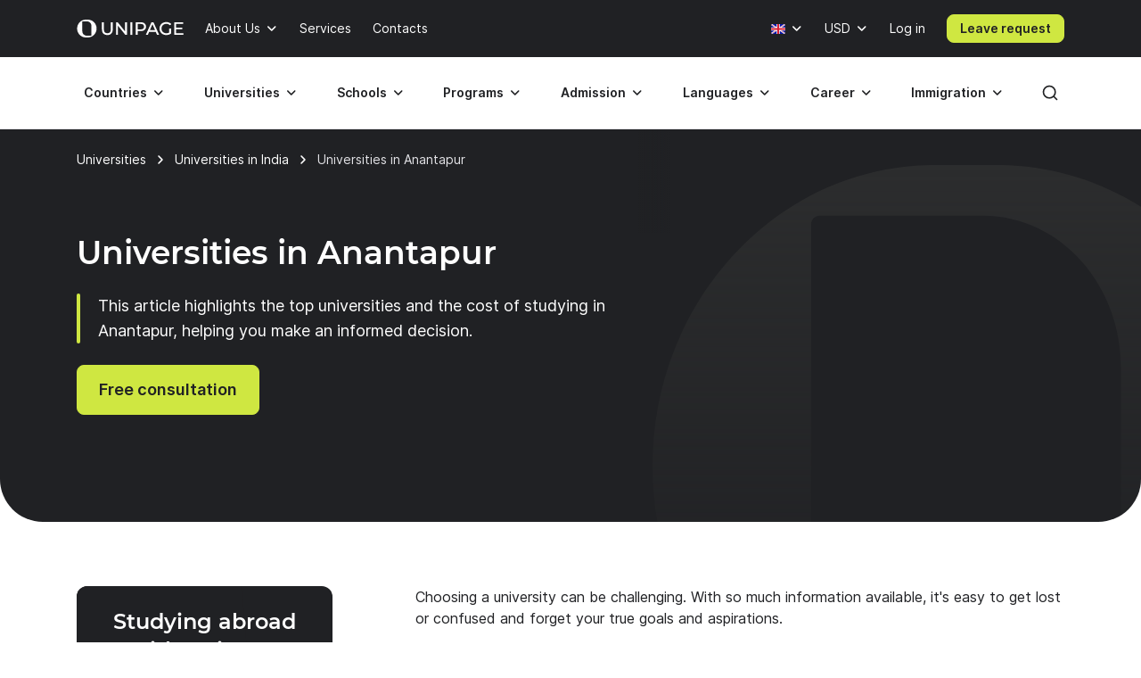

--- FILE ---
content_type: text/html; charset=UTF-8
request_url: https://www.unipage.net/en/universities/anantapur
body_size: 15158
content:
<!DOCTYPE html>
<html lang="en">
    <head>
    <meta charset="utf-8">
    <meta name="viewport" content="width=device-width, initial-scale=1">
    <title>Universities in Anantapur: top universities in the city with academic rankings and tuition fee — UniPage</title>
	<meta name="description" content="This article highlights the top universities and the cost of studying in Anantapur, helping you make an informed decision.">
<link href="/favicon.ico" rel="icon" sizes="any">
<link type="image/svg+xml" href="/favicon.svg" rel="icon">
<link href="/apple-touch-icon.png" rel="apple-touch-icon">
<link href="/manifest.json" rel="manifest">
<link href="https://www.unipage.net/en/universities/anantapur" rel="canonical">
<link href="https://www.unipage.net/en/universities/anantapur" rel="alternate" hreflang="en">
<link href="https://www.unipage.net/ru/universities/anantapur" rel="alternate" hreflang="ru">
<link href="/css/index.css?v=1768402759572" rel="stylesheet">
<link href="/css/icons.css?v=1768402768502" rel="stylesheet">
<link href="/css/print.css?v=1768402759574" rel="stylesheet" media="print">
<link href="/css/flags.css?v=1768402768506" rel="stylesheet" media="print" onload="this.media=&quot;all&quot;">
            
<script>
    window.growthbook_config = window.growthbook_config || {};
    window.growthbook_config.attributes = {
        isLoudCtaExperimentAllowed: false,
        isWebinarPromoPopupRendered: false,
        isWebinarPromoBannerRendered: false,
        isWebinarStarted: true,
        isCareerCounsellingCtaRendered: false,
    };

    (function waitForGrowthbookReady() {
        function check() {
            if (window._growthbook && window._growthbook.ready) {
                window.dispatchEvent(new CustomEvent("growthbookReady", {
                    detail: window._growthbook
                }));
            } else {
                requestAnimationFrame(check);
            }
        }

        check();
    })();
</script>

<script async
        id="growthbook-script"
        data-api-host="https://cdn.growthbook.io"
        data-client-key=sdk-lLAGqcQ9WLMCGcMc        src="https://cdn.jsdelivr.net/npm/@growthbook/growthbook/dist/bundles/auto.min.js"
></script>                    
    
<script>(function(w,d,s,l,i){w[l]=w[l]||[];w[l].push({'gtm.start':new Date().getTime(),event:'gtm.js'});var f=d.getElementsByTagName(s)[0],j=d.createElement(s),dl=l!='dataLayer'?'&l='+l:'';j.async=true;j.src= 'https://www.googletagmanager.com/gtm.js?id='+i+dl;f.parentNode.insertBefore(j,f);})(window,document,'script','dataLayer','GTM-KQMGKGT');</script>	<meta name="csrf-param" content="_csrf">
<meta name="csrf-token" content="pH_nZQGb7ltL_Z-plkCzrdPeK_0AB_1L4qPIRWWALrPHD7ErW86vCSGH8Z7cDtT3kKxBunVXzCSr7aQXC89h1A==">
    <link type="font/woff2" href="/fonts/montserrat/montserrat-semibold.woff2" rel="preload" as="font" crossorigin><link type="font/woff2" href="/fonts/inter/inter-semibold.woff2" rel="preload" as="font" crossorigin><link type="font/woff2" href="/fonts/inter/inter-regular.woff2" rel="preload" as="font" crossorigin>    
<script type="text/javascript" >
    (function(m,e,t,r,i,k,a){m[i]=m[i]||function(){(m[i].a=m[i].a||[]).push(arguments)};m[i].l=1*new Date();k=e.createElement(t),a=e.getElementsByTagName(t)[0],k.async=1,k.src=r,a.parentNode.insertBefore(k,a)})(window, document, "script", "https://mc.yandex.ru/metrika/tag.js", "ym");

    ym(84469840, "init", {
        clickmap:true,
        trackLinks:true,
        accurateTrackBounce:true,
        webvisor:true
    });
</script>    </head>
<body>
<body class="">

<noscript><iframe src="https://www.googletagmanager.com/ns.html?id=GTM-KQMGKGT" height="0" width="0" style="display:none;visibility:hidden"></iframe></noscript>
<div class="header">
    <nav class="header__nav">
        <div class="header__top-bar">
            <div class="header__top-bar-container container">
                
<a class="logo header__logo" href="/en/home" title="Home page" aria-label="Home page"><span class="logo__image" aria-hidden="true"></span></a>                <ul class="header__top-bar-list">
                    
                    
<li class="menu-item menu-item_level_first dropdown" id="about-submenu" data-dropdown="container">
    <button class="menu-item__button button dropdown-toggle"
            id="about"
            type="button"
            aria-haspopup="true"
            data-dropdown="toggle"
            data-ga-event="x_impression x_click"
            data-ga-category="top-nav"
            data-ga-label="about-us">
        About Us    </button>
    <div class="dropdown-menu dropdown-menu_position_left transition-none" data-dropdown="menu">
        
<div class="dropdown-header ">
            <button class="dropdown-header__return-button button button_tertiary button_size_m button_icon button_round"
                type="button"
                aria-label="Return"
                data-dropdown="return">
            <span class="icon icon-arrow-left" aria-hidden="true"></span>
        </button>
    
            <span class="dropdown-header__title" aria-hidden="true">About Us</span>
    
    <button class="dropdown-header__close-button button button_x close-button"
            type="button"
            aria-label="Close"
            data-dropdown="close">
    </button>
</div>
        <div class="dropdown-menu__container">
            <ul class="dropdown-menu__list" aria-labelledby="about">
                                                            <li class="dropdown-list-item dropdown-list-item_size_s">
                            <a href="/en/company" data-ga-event="x_impression x_click" data-ga-category="top-nav" data-ga-label="company">Company</a>                        </li>
                                                                                <li class="dropdown-list-item dropdown-list-item_size_s">
                            <a href="/en/team" data-ga-event="x_impression x_click" data-ga-category="top-nav" data-ga-label="team">Mentors</a>                        </li>
                                                                                <li class="dropdown-list-item dropdown-list-item_size_s">
                            <a href="/en/editorial" data-ga-event="x_impression x_click" data-ga-category="top-nav" data-ga-label="editorial">Editorial</a>                        </li>
                                                                                <li class="dropdown-list-item dropdown-list-item_size_s">
                            <a href="/en/ads" target="_blank" data-ga-event="x_impression x_click" data-ga-category="top-nav" data-ga-label="mediakit">Advertising</a>                        </li>
                                                                                                                    <li class="dropdown-list-item dropdown-list-item_size_s">
                            <a href="/en/join_us" data-ga-event="x_impression x_click" data-ga-category="top-nav" data-ga-label="careers">Jobs</a>                        </li>
                                                                                <li class="dropdown-list-item dropdown-list-item_size_s">
                            <a href="/en/for_agents" data-ga-event="x_impression x_click" data-ga-category="top-nav" data-ga-label="referral">Referral program</a>                        </li>
                                                </ul>
        </div>
    </div>
</li>
                    <li class="menu-item menu-item_level_first">
                        <a class="menu-item__button button"
                           href="/en/services"
                           data-ga-event="x_impression x_click"
                           data-ga-category="top-nav"
                           data-ga-label="services">
                            Services                        </a>
                    </li>

                    
                                            <li class="menu-item menu-item_level_first">
                            <a class="menu-item__button button"
                               href="/en/contacts"
                               data-ga-event="x_impression x_click"
                               data-ga-category="top-nav"
                               data-ga-label="contacts">
                                Contacts                            </a>
                        </li>
                                    </ul>
                <ul class="header__controls" id="localisation-submenu" data-dropdown="container" aria-label="Language and currency">
                    
<li class="header__language menu-item menu-item_level_first dropdown language-menu" id="language-container" data-dropdown="container">
    <button class="header__language-toggle menu-item__button button dropdown-toggle"
            id="language-toggle"
            type="button"
            aria-label="Language"
            aria-haspopup="true"
            data-dropdown="toggle">
        <span class="flag flag-uk"></span>    </button>
    <div class="dropdown-menu dropdown-menu_position_right transition-none" id="language-menu" data-dropdown="menu">
        <span class="dropdown-menu__list-title"
              id="language-menu-list-title"
              aria-hidden="true">
            Language        </span>
        <ul class="dropdown-menu__list header__language-list" id="language-menu-list" aria-labelledby="language-toggle">
                            <li class="dropdown-list-item dropdown-list-item_size_s">
                    <a href="#" class="language-link" data-hreflang=ru>
                        Russian                    </a>
                </li>
                            <li class="dropdown-list-item dropdown-list-item_size_s checked">
                    <a href="#" class="language-link" data-hreflang=en>
                        English                    </a>
                </li>
                    </ul>
    </div>
</li>                    
<li class="header__currency menu-item menu-item_level_first dropdown currency-menu" id="currency-container" data-dropdown="container">
    <button class="menu-item__button button dropdown-toggle"
            id="currency-toggle"
            type="button"
            aria-label="Currency"
            aria-haspopup="true"
            data-dropdown="toggle">
        USD    </button>
    <div class="dropdown-menu dropdown-menu_position_right transition-none" id="currency-menu" data-dropdown="menu">
        
<div class="dropdown-header ">
            <button class="dropdown-header__return-button button button_tertiary button_size_m button_icon button_round"
                type="button"
                aria-label="Return"
                data-dropdown="return">
            <span class="icon icon-arrow-left" aria-hidden="true"></span>
        </button>
    
            <span class="dropdown-header__title" aria-hidden="true">Language and currency</span>
    
    <button class="dropdown-header__close-button button button_x close-button"
            type="button"
            aria-label="Close"
            data-dropdown="close">
    </button>
</div>
        <div class="dropdown-menu__container" id="currency-menu-container">
            <span class="dropdown-menu__list-title" aria-hidden="true">Currency</span>
            <div class="dropdown-menu__search form-control-icon__wrapper">
                <label for="currency-search" class="visually-hidden">Find currency: </label>
                <input class="form-control form-control-icon"
                       id="currency-search"
                       type="text"
                       name="currency-search"
                       aria-label="Find currency"
                       placeholder="Find currency">
            </div>
            <ul class="dropdown-menu__list" aria-labelledby="currency-toggle">
                                    <li class="dropdown-list-item dropdown-list-item_size_s dropdown-list-item_currency checked">
                        <a class="currency-link"
                           href="#"
                           data-currency="USD">
                            <span>USD</span>
                            <span>US dollar</span>
                        </a>
                    </li>
                                    <li class="dropdown-list-item dropdown-list-item_size_s dropdown-list-item_currency">
                        <a class="currency-link"
                           href="#"
                           data-currency="EUR">
                            <span>EUR</span>
                            <span>Euro</span>
                        </a>
                    </li>
                                    <li class="dropdown-list-item dropdown-list-item_size_s dropdown-list-item_currency">
                        <a class="currency-link"
                           href="#"
                           data-currency="RUB">
                            <span>RUB</span>
                            <span>Russian ruble</span>
                        </a>
                    </li>
                                    <li class="dropdown-list-item dropdown-list-item_size_s dropdown-list-item_currency">
                        <a class="currency-link"
                           href="#"
                           data-currency="KZT">
                            <span>KZT</span>
                            <span>Kazakhstani tenge</span>
                        </a>
                    </li>
                                    <li class="dropdown-list-item dropdown-list-item_size_s dropdown-list-item_currency">
                        <a class="currency-link"
                           href="#"
                           data-currency="UAH">
                            <span>UAH</span>
                            <span>Ukrainian hryvnia</span>
                        </a>
                    </li>
                                    <li class="dropdown-list-item dropdown-list-item_size_s dropdown-list-item_currency">
                        <a class="currency-link"
                           href="#"
                           data-currency="UZS">
                            <span>UZS</span>
                            <span>Uzbekistan sum</span>
                        </a>
                    </li>
                                    <li class="dropdown-list-item dropdown-list-item_size_s dropdown-list-item_currency">
                        <a class="currency-link"
                           href="#"
                           data-currency="BYN">
                            <span>BYN</span>
                            <span>Belarusian ruble</span>
                        </a>
                    </li>
                                    <li class="dropdown-list-item dropdown-list-item_size_s dropdown-list-item_currency">
                        <a class="currency-link"
                           href="#"
                           data-currency="KGS">
                            <span>KGS</span>
                            <span>Kyrgystani som</span>
                        </a>
                    </li>
                                    <li class="dropdown-list-item dropdown-list-item_size_s dropdown-list-item_currency">
                        <a class="currency-link"
                           href="#"
                           data-currency="AZN">
                            <span>AZN</span>
                            <span>Azerbaijani manat</span>
                        </a>
                    </li>
                                    <li class="dropdown-list-item dropdown-list-item_size_s dropdown-list-item_currency">
                        <a class="currency-link"
                           href="#"
                           data-currency="TRY">
                            <span>TRY</span>
                            <span>Turkish lira</span>
                        </a>
                    </li>
                                    <li class="dropdown-list-item dropdown-list-item_size_s dropdown-list-item_currency">
                        <a class="currency-link"
                           href="#"
                           data-currency="TMT">
                            <span>TMT</span>
                            <span>Turkmenistani manat</span>
                        </a>
                    </li>
                                    <li class="dropdown-list-item dropdown-list-item_size_s dropdown-list-item_currency">
                        <a class="currency-link"
                           href="#"
                           data-currency="PLN">
                            <span>PLN</span>
                            <span>Polish zloty</span>
                        </a>
                    </li>
                                    <li class="dropdown-list-item dropdown-list-item_size_s dropdown-list-item_currency">
                        <a class="currency-link"
                           href="#"
                           data-currency="GEL">
                            <span>GEL</span>
                            <span>Georgian lari</span>
                        </a>
                    </li>
                                    <li class="dropdown-list-item dropdown-list-item_size_s dropdown-list-item_currency">
                        <a class="currency-link"
                           href="#"
                           data-currency="GBP">
                            <span>GBP</span>
                            <span>Pound sterling</span>
                        </a>
                    </li>
                                    <li class="dropdown-list-item dropdown-list-item_size_s dropdown-list-item_currency">
                        <a class="currency-link"
                           href="#"
                           data-currency="NGN">
                            <span>NGN</span>
                            <span>Nigerian naira</span>
                        </a>
                    </li>
                                    <li class="dropdown-list-item dropdown-list-item_size_s dropdown-list-item_currency">
                        <a class="currency-link"
                           href="#"
                           data-currency="INR">
                            <span>INR</span>
                            <span>Indian rupee</span>
                        </a>
                    </li>
                                    <li class="dropdown-list-item dropdown-list-item_size_s dropdown-list-item_currency">
                        <a class="currency-link"
                           href="#"
                           data-currency="ILS">
                            <span>ILS</span>
                            <span>Israeli shekel</span>
                        </a>
                    </li>
                                    <li class="dropdown-list-item dropdown-list-item_size_s dropdown-list-item_currency">
                        <a class="currency-link"
                           href="#"
                           data-currency="MDL">
                            <span>MDL</span>
                            <span>Moldovan leu</span>
                        </a>
                    </li>
                                    <li class="dropdown-list-item dropdown-list-item_size_s dropdown-list-item_currency">
                        <a class="currency-link"
                           href="#"
                           data-currency="AMD">
                            <span>AMD</span>
                            <span>Armenian dram</span>
                        </a>
                    </li>
                                    <li class="dropdown-list-item dropdown-list-item_size_s dropdown-list-item_currency">
                        <a class="currency-link"
                           href="#"
                           data-currency="LVL">
                            <span>LVL</span>
                            <span>Latvian lats</span>
                        </a>
                    </li>
                                    <li class="dropdown-list-item dropdown-list-item_size_s dropdown-list-item_currency">
                        <a class="currency-link"
                           href="#"
                           data-currency="PHP">
                            <span>PHP</span>
                            <span>Philippine peso</span>
                        </a>
                    </li>
                                    <li class="dropdown-list-item dropdown-list-item_size_s dropdown-list-item_currency">
                        <a class="currency-link"
                           href="#"
                           data-currency="TJS">
                            <span>TJS</span>
                            <span>Tajikistani somoni</span>
                        </a>
                    </li>
                                    <li class="dropdown-list-item dropdown-list-item_size_s dropdown-list-item_currency">
                        <a class="currency-link"
                           href="#"
                           data-currency="PKR">
                            <span>PKR</span>
                            <span>Pakistani rupee</span>
                        </a>
                    </li>
                                    <li class="dropdown-list-item dropdown-list-item_size_s dropdown-list-item_currency">
                        <a class="currency-link"
                           href="#"
                           data-currency="AUD">
                            <span>AUD</span>
                            <span>Australian dollar</span>
                        </a>
                    </li>
                                    <li class="dropdown-list-item dropdown-list-item_size_s dropdown-list-item_currency">
                        <a class="currency-link"
                           href="#"
                           data-currency="CAD">
                            <span>CAD</span>
                            <span>Canadian dollar</span>
                        </a>
                    </li>
                                    <li class="dropdown-list-item dropdown-list-item_size_s dropdown-list-item_currency">
                        <a class="currency-link"
                           href="#"
                           data-currency="CHF">
                            <span>CHF</span>
                            <span>Swiss franc</span>
                        </a>
                    </li>
                                    <li class="dropdown-list-item dropdown-list-item_size_s dropdown-list-item_currency">
                        <a class="currency-link"
                           href="#"
                           data-currency="CNY">
                            <span>CNY</span>
                            <span>Yuan renminbi</span>
                        </a>
                    </li>
                                    <li class="dropdown-list-item dropdown-list-item_size_s dropdown-list-item_currency">
                        <a class="currency-link"
                           href="#"
                           data-currency="JPY">
                            <span>JPY</span>
                            <span>Japanese yen</span>
                        </a>
                    </li>
                                    <li class="dropdown-list-item dropdown-list-item_size_s dropdown-list-item_currency">
                        <a class="currency-link"
                           href="#"
                           data-currency="RSD">
                            <span>RSD</span>
                            <span>Serbian dinar</span>
                        </a>
                    </li>
                            </ul>
        </div>
    </div>
</li>                </ul>

                

                
    <div class="menu-item menu-item_level_first header__user-login">
        <a class="menu-item__button button" href="/en/user/login">Log in</a>
    </div>

                                    <a class="header__cta-button button button_primary button_size_s button_inverted request-button" href="/en/request/create" data-desktop-button-type="primary" data-tablet-button-type="primary" data-ga-category="button_cta_nav" data-ga-event="x_impression x_click" data-ga-label="Leave request">Leave request</a>                
                <button class="header__burger-button button button_inverted button_tertiary button_size_m button_icon" type="button" aria-label="Меню" aria-haspopup="true">
                    <span class="icon icon-menu" aria-hidden="true"></span>
                </button>
                <div class="dropdown-backdrop transition-none"></div>
            </div>
        </div>
        <div class="header__menu transition-none" id="header-menu" data-dropdown="menu">
            
<div class="dropdown-header header__menu-header dropdown">
    
    
    <button class="dropdown-header__close-button button button_x close-button"
            type="button"
            aria-label="Close"
            data-dropdown="close">
    </button>
</div>
            <div class="header__menu-search">
		        <div id="search-submenu" class="menu-item menu-item_level_second dropdown" data-dropdown="container"><button type="button" id="search" class="menu-search__toggle-button menu-item__button button dropdown-toggle" aria-haspopup="true" data-dropdown="toggle" data-ga-event="x_impression x_click" data-ga-category="top-nav-submenu" data-ga-label="search">Search</button><div class="dropdown-menu dropdown-submenu transition-none dropdown-menu_position_left" data-dropdown="menu">
<div class="dropdown-header ">
            <button class="dropdown-header__return-button button button_tertiary button_size_m button_icon button_round"
                type="button"
                aria-label="Return"
                data-dropdown="return">
            <span class="icon icon-arrow-left" aria-hidden="true"></span>
        </button>
    
            <span class="dropdown-header__title" aria-hidden="true">Search</span>
    
    <button class="dropdown-header__close-button button button_x close-button"
            type="button"
            aria-label="Close"
            data-dropdown="close">
    </button>
</div><div class="dropdown-menu__container dropdown-submenu__container dropdown-submenu__container_but_tertiary" aria-labelledby="search">
<div class="global-search hidden-desktop">
	<select id="mobile-global-search-input" class="global-search__input hidden-desktop" name="search-query" data-type="select" autocomplete="off" placeholder="Search" data-remote="/api/search/all" data-clear-cache-after-request data-no-close data-client-search-by="q" data-load-throttle="1000" data-on-change="value =&gt; {this.element.tomselect.clear(); window.location.href = value}" data-on-initialize="() =&gt; {
			    this.element.tomselect.dropdown.prepend(document.querySelector(&quot;.global-search__scope-mobile&quot;));
                this.element.tomselect.control.append(document.querySelector(&quot;#global-search-actions-mobile&quot;));
            }" data-dependencies="{&quot;scope&quot;:&quot;input[name=\&quot;mobile-search-scope\&quot;]&quot;}" data-item-render="inject" data-option-render="inject" data-no-results-text="No results found for " data-add-option-text="Add "></select>
    <div class="global-search__actions" id="global-search-actions-mobile">
        <button class="button button_tertiary global-search__clear-button" id="global-search-clear-mobile"><span class="icon icon-x"></span></button>
    </div>

    <div class="global-search__scope-mobile" data-scroll-area>
		<label class="form-radio form-radio_inline active"><input type="radio" name="mobile-search-scope" value="all" checked><span>All</span></label>
		<label class="form-radio form-radio_inline"><input type="radio" name="mobile-search-scope" value="page"><span>Article</span></label>
		<label class="form-radio form-radio_inline"><input type="radio" name="mobile-search-scope" value="university"><span>University</span></label>    </div>
</div>
</div></div></div>            </div>

            <div class="header__menu-container container">
                
<div class="global-search">
    <div class="global-search__panel hidden-mobile container hidden">
        <select id="global-search-input" class="global-search__input hidden-mobile" name="search-query" required data-type="select" autocomplete="off" data-remote="/api/search/all" data-clear-cache-after-request data-no-close data-client-search-by="q" data-load-throttle="1000" data-on-change="value =&gt; {this.element.tomselect.clear(); window.location.href = value}" data-on-initialize="() =&gt; {this.element.tomselect.control.append(document.querySelector(&quot;#global-search-actions&quot;))}" data-dependencies="{&quot;scope&quot;:&quot;#global-search-scope&quot;}" data-item-render="inject" data-option-render="inject" data-no-results-text="No results found for " data-add-option-text="Add "></select>
        <div class="global-search__actions" id="global-search-actions">
            <button class="button button_tertiary global-search__clear-button" id="global-search-clear"><span class="icon icon-x"></span></button>

            <select id="global-search-scope" class="form-control global-search__scope hidden-mobile" name="scope" data-type="select" autocomplete="off" data-noinput data-on-change="value =&gt; {const search = document.querySelector(&quot;#global-search-input&quot;)[&quot;internalTomSelect&quot;]; const query = search.lastQuery; search.clearOptions(); search.load(query); search.refreshOptions(null)}" data-no-results-text="No results found for " data-add-option-text="Add "><option value="all" selected>All</option><option value="page">Article</option><option value="university">University</option></select>        </div>

        <button class="global-search__close-button button button_x close-button"
                type="button"
                aria-label="Close search">
        </button>
    </div>
</div>

                <ul class="header__menu-list">
                                            <li id="countries-submenu" class="menu-item menu-item_level_second dropdown" data-dropdown="container"><button type="button" id="countries" class="menu-item__button button dropdown-toggle" aria-haspopup="true" data-dropdown="toggle" data-ga-event="x_impression x_click" data-ga-category="top-nav-submenu" data-ga-label="countries">Countries</button><div class="dropdown-menu dropdown-submenu transition-none dropdown-menu_position_left" data-dropdown="menu">
<div class="dropdown-header ">
            <button class="dropdown-header__return-button button button_tertiary button_size_m button_icon button_round"
                type="button"
                aria-label="Return"
                data-dropdown="return">
            <span class="icon icon-arrow-left" aria-hidden="true"></span>
        </button>
    
            <span class="dropdown-header__title" aria-hidden="true">Countries</span>
    
    <button class="dropdown-header__close-button button button_x close-button"
            type="button"
            aria-label="Close"
            data-dropdown="close">
    </button>
</div><ul class="dropdown-menu__container dropdown-submenu__container dropdown-submenu__container_but_secondary" aria-labelledby="countries"><li class="dropdown-submenu__primary"><h2 id="countries-english-speaking" class="dropdown-menu__list-title">English-speaking</h2><ul class="dropdown-menu__list" aria-labelledby="countries-english-speaking">
<li class="dropdown-list-item dropdown-list-item_size_s"><a href="/en/study_usa" data-ga-event="x_impression x_click" data-ga-category="top-nav-submenu" data-ga-label="countries_usa"><span class="flag flag-us" aria-hidden="true"></span><span>USA</span></a></li>
<li class="dropdown-list-item dropdown-list-item_size_s"><a href="/en/study_uk" data-ga-event="x_impression x_click" data-ga-category="top-nav-submenu" data-ga-label="countries_united-kingdom"><span class="flag flag-uk" aria-hidden="true"></span><span>United Kingdom</span></a></li>
<li class="dropdown-list-item dropdown-list-item_size_s"><a href="/en/study_australia" data-ga-event="x_impression x_click" data-ga-category="top-nav-submenu" data-ga-label="countries_australia"><span class="flag flag-au" aria-hidden="true"></span><span>Australia</span></a></li>
<li class="dropdown-list-item dropdown-list-item_size_s"><a href="/en/study_canada" data-ga-event="x_impression x_click" data-ga-category="top-nav-submenu" data-ga-label="countries_canada"><span class="flag flag-ca" aria-hidden="true"></span><span>Canada</span></a></li>
<li class="dropdown-list-item dropdown-list-item_size_s"><a href="/en/study_ireland" data-ga-event="x_impression x_click" data-ga-category="top-nav-submenu" data-ga-label="countries_ireland"><span class="flag flag-ie" aria-hidden="true"></span><span>Ireland</span></a></li>
</ul><h2 id="countries-europe" class="dropdown-menu__list-title">Europe</h2><ul class="dropdown-menu__list" aria-labelledby="countries-europe">
<li class="dropdown-list-item dropdown-list-item_size_s"><a href="/en/study_germany" data-ga-event="x_impression x_click" data-ga-category="top-nav-submenu" data-ga-label="countries_germany"><span class="flag flag-de" aria-hidden="true"></span><span>Germany</span></a></li>
<li class="dropdown-list-item dropdown-list-item_size_s"><a href="/en/study_france" data-ga-event="x_impression x_click" data-ga-category="top-nav-submenu" data-ga-label="countries_france"><span class="flag flag-fr" aria-hidden="true"></span><span>France</span></a></li>
<li class="dropdown-list-item dropdown-list-item_size_s"><a href="/en/study_netherlands" data-ga-event="x_impression x_click" data-ga-category="top-nav-submenu" data-ga-label="countries_netherlands"><span class="flag flag-nl" aria-hidden="true"></span><span>Netherlands</span></a></li>
<li class="dropdown-list-item dropdown-list-item_size_s"><a href="/en/study_spain" data-ga-event="x_impression x_click" data-ga-category="top-nav-submenu" data-ga-label="countries_spain"><span class="flag flag-es" aria-hidden="true"></span><span>Spain</span></a></li>
<li class="dropdown-list-item dropdown-list-item_size_s"><a href="/en/study_italy" data-ga-event="x_impression x_click" data-ga-category="top-nav-submenu" data-ga-label="countries_italy"><span class="flag flag-it" aria-hidden="true"></span><span>Italy</span></a></li>
</ul><h2 id="countries-asia" class="dropdown-menu__list-title">Asia</h2><ul class="dropdown-menu__list" aria-labelledby="countries-asia">
<li class="dropdown-list-item dropdown-list-item_size_s"><a href="/en/study_china" data-ga-event="x_impression x_click" data-ga-category="top-nav-submenu" data-ga-label="countries_china"><span class="flag flag-cn" aria-hidden="true"></span><span>China</span></a></li>
<li class="dropdown-list-item dropdown-list-item_size_s"><a href="/en/study_japan" data-ga-event="x_impression x_click" data-ga-category="top-nav-submenu" data-ga-label="countries_japan"><span class="flag flag-jp" aria-hidden="true"></span><span>Japan</span></a></li>
<li class="dropdown-list-item dropdown-list-item_size_s"><a href="/en/study_south_korea" data-ga-event="x_impression x_click" data-ga-category="top-nav-submenu" data-ga-label="countries_south-korea"><span class="flag flag-kr" aria-hidden="true"></span><span>South Korea</span></a></li>
<li class="dropdown-list-item dropdown-list-item_size_s"><a href="/en/study_turkey" data-ga-event="x_impression x_click" data-ga-category="top-nav-submenu" data-ga-label="countries_turkey"><span class="flag flag-tr" aria-hidden="true"></span><span>Turkey</span></a></li>

<li class="dropdown-list-item dropdown-list-item_size_s"><a href="/en/study_singapore" data-ga-event="x_impression x_click" data-ga-category="top-nav-submenu" data-ga-label="countries_singapore"><span class="flag flag-sg" aria-hidden="true"></span><span>Singapore</span></a></li>
</ul></li><li class="dropdown-submenu__tertiary"><ul class="dropdown-menu__list">
<li><a class="button button_tertiary button_size_s" href="/en/study_countries" data-desktop-button-type="tertiary" data-ga-event="x_impression x_click" data-ga-category="top-nav-submenu" data-ga-label="countries_all-countries" data-tablet-button-type="primary"><span>All countries</span><span class="icon icon-arrow-right hidden-mobile hidden-tablet" aria-hidden="true"></span></a></li>
</ul></li></ul></div></li>                                            <li id="universities-submenu" class="menu-item menu-item_level_second dropdown" data-dropdown="container"><button type="button" id="universities" class="menu-item__button button dropdown-toggle" aria-haspopup="true" data-dropdown="toggle" data-ga-event="x_impression x_click" data-ga-category="top-nav-submenu" data-ga-label="universities">Universities</button><div class="dropdown-menu dropdown-submenu transition-none dropdown-menu_position_left" data-dropdown="menu">
<div class="dropdown-header ">
            <button class="dropdown-header__return-button button button_tertiary button_size_m button_icon button_round"
                type="button"
                aria-label="Return"
                data-dropdown="return">
            <span class="icon icon-arrow-left" aria-hidden="true"></span>
        </button>
    
            <span class="dropdown-header__title" aria-hidden="true">Universities</span>
    
    <button class="dropdown-header__close-button button button_x close-button"
            type="button"
            aria-label="Close"
            data-dropdown="close">
    </button>
</div><ul class="dropdown-menu__container dropdown-submenu__container" aria-labelledby="universities"><li class="dropdown-submenu__primary"><h2 id="universities-popular-destinations" class="dropdown-menu__list-title">Popular destinations</h2><ul class="dropdown-menu__list" aria-labelledby="universities-popular-destinations">
<li class="dropdown-list-item dropdown-list-item_size_s"><a href="/en/universities_usa" data-ga-event="x_impression x_click" data-ga-category="top-nav-submenu" data-ga-label="universities_usa"><span class="flag flag-us" aria-hidden="true"></span><span>USA</span></a></li>
<li class="dropdown-list-item dropdown-list-item_size_s"><a href="/en/universities_uk" data-ga-event="x_impression x_click" data-ga-category="top-nav-submenu" data-ga-label="universities_united-kingdom"><span class="flag flag-uk" aria-hidden="true"></span><span>United Kingdom</span></a></li>
<li class="dropdown-list-item dropdown-list-item_size_s"><a href="/en/universities_germany" data-ga-event="x_impression x_click" data-ga-category="top-nav-submenu" data-ga-label="universities_germany"><span class="flag flag-de" aria-hidden="true"></span><span>Germany</span></a></li>
<li class="dropdown-list-item dropdown-list-item_size_s"><a href="/en/universities_netherlands" data-ga-event="x_impression x_click" data-ga-category="top-nav-submenu" data-ga-label="universities_the-netherlands"><span class="flag flag-nl" aria-hidden="true"></span><span>Netherlands</span></a></li>
<li class="dropdown-list-item dropdown-list-item_size_s"><a href="/en/universities_canada" data-ga-event="x_impression x_click" data-ga-category="top-nav-submenu" data-ga-label="universities_canada"><span class="flag flag-ca" aria-hidden="true"></span><span>Canada</span></a></li>
</ul></li><li class="dropdown-submenu__secondary"><ul class="dropdown-menu__list">
<li class="dropdown-list-item dropdown-list-item_size_s dropdown-list-item_filled"><a href="/en/universities_ranking" data-ga-event="x_impression x_click" data-ga-category="top-nav-submenu" data-ga-label="universities_best-universities"><span>Best universities</span></a></li>
<li class="dropdown-list-item dropdown-list-item_size_s dropdown-list-item_filled"><a href="/en/universities_free" data-ga-event="x_impression x_click" data-ga-category="top-nav-submenu" data-ga-label="universities_free-universities-abroad"><span>Free universities abroad</span></a></li>
<li class="dropdown-list-item dropdown-list-item_size_s dropdown-list-item_filled"><a href="/en/universities_europe_affordable" data-ga-event="x_impression x_click" data-ga-category="top-nav-submenu" data-ga-label="universities_affordable-universities-in-europe"><span>Affordable universities in Europe </span></a></li>
<li class="dropdown-list-item dropdown-list-item_size_s dropdown-list-item_filled"><a href="/en/colleges_community_usa" data-ga-event="x_impression x_click" data-ga-category="top-nav-submenu" data-ga-label="universities_community-colleges"><span>Community colleges</span></a></li>
<li class="dropdown-list-item dropdown-list-item_size_s dropdown-list-item_filled"><a href="/en/rankings" data-ga-event="x_impression x_click" data-ga-category="top-nav-submenu" data-ga-label="universities_world-university-rankings"><span>World university rankings</span></a></li>
</ul></li><li class="dropdown-submenu__tertiary"><ul class="dropdown-menu__list">
<li><a class="button button_tertiary button_size_s" href="/en/universities_countries" data-desktop-button-type="tertiary" data-ga-event="x_impression x_click" data-ga-category="top-nav-submenu" data-ga-label="universities_all-countries" data-tablet-button-type="primary"><span>All countries</span><span class="icon icon-arrow-right hidden-mobile hidden-tablet" aria-hidden="true"></span></a></li>
<li><a class="button button_tertiary button_size_s" href="/en/universities" data-desktop-button-type="tertiary" data-ga-event="x_impression x_click" data-ga-category="top-nav-submenu" data-ga-label="universities_universities-search" data-tablet-button-type="secondary" data-desktop-button-text="Universities search" data-tablet-button-text="Universities search"><span>Universities search</span><span class="icon icon-arrow-right hidden-mobile hidden-tablet" aria-hidden="true"></span></a></li>
</ul></li></ul></div></li>                                            <li id="schools-submenu" class="menu-item menu-item_level_second dropdown" data-dropdown="container"><button type="button" id="schools" class="menu-item__button button dropdown-toggle" aria-haspopup="true" data-dropdown="toggle" data-ga-event="x_impression x_click" data-ga-category="top-nav-submenu" data-ga-label="schools">Schools</button><div class="dropdown-menu dropdown-submenu transition-none dropdown-menu_position_left" data-dropdown="menu">
<div class="dropdown-header ">
            <button class="dropdown-header__return-button button button_tertiary button_size_m button_icon button_round"
                type="button"
                aria-label="Return"
                data-dropdown="return">
            <span class="icon icon-arrow-left" aria-hidden="true"></span>
        </button>
    
            <span class="dropdown-header__title" aria-hidden="true">Schools</span>
    
    <button class="dropdown-header__close-button button button_x close-button"
            type="button"
            aria-label="Close"
            data-dropdown="close">
    </button>
</div><ul class="dropdown-menu__container dropdown-submenu__container" aria-labelledby="schools"><li class="dropdown-submenu__primary"><h2 id="schools-popular-destinations" class="dropdown-menu__list-title">Popular destinations</h2><ul class="dropdown-menu__list" aria-labelledby="schools-popular-destinations">
<li class="dropdown-list-item dropdown-list-item_size_s"><a href="/en/schools_usa" data-ga-event="x_impression x_click" data-ga-category="top-nav-submenu" data-ga-label="schools_usa"><span class="flag flag-us" aria-hidden="true"></span><span>USA</span></a></li>
<li class="dropdown-list-item dropdown-list-item_size_s"><a href="/en/secondary_education_uk" data-ga-event="x_impression x_click" data-ga-category="top-nav-submenu" data-ga-label="schools_united-kingdom"><span class="flag flag-uk" aria-hidden="true"></span><span>United Kingdom</span></a></li>



<li class="dropdown-list-item dropdown-list-item_size_s"><a href="/en/schools_china" data-ga-event="x_impression x_click" data-ga-category="top-nav-submenu" data-ga-label="schools_china"><span class="flag flag-cn" aria-hidden="true"></span><span>China</span></a></li>
<li class="dropdown-list-item dropdown-list-item_size_s"><a href="/en/schools_estonia" data-ga-event="x_impression x_click" data-ga-category="top-nav-submenu" data-ga-label="schools_estonia"><span class="flag flag-ee" aria-hidden="true"></span><span>Estonia</span></a></li>
<li class="dropdown-list-item dropdown-list-item_size_s"><a href="/en/schools_malaysia" data-ga-event="x_impression x_click" data-ga-category="top-nav-submenu" data-ga-label="schools_malaysia"><span class="flag flag-my" aria-hidden="true"></span><span>Malaysia</span></a></li>
</ul></li><li class="dropdown-submenu__secondary"><ul class="dropdown-menu__list">
<li class="dropdown-list-item dropdown-list-item_size_s dropdown-list-item_filled"><a href="/en/programs_a_level_uk" data-ga-event="x_impression x_click" data-ga-category="top-nav-submenu" data-ga-label="schools_a-level"><span>A-level</span></a></li>
<li class="dropdown-list-item dropdown-list-item_size_s dropdown-list-item_filled"><a href="/en/programs_foundation" data-ga-event="x_impression x_click" data-ga-category="top-nav-submenu" data-ga-label="schools_foundation"><span>Foundation</span></a></li>
<li class="dropdown-list-item dropdown-list-item_size_s dropdown-list-item_filled"><a href="/en/advanced_placement" data-ga-event="x_impression x_click" data-ga-category="top-nav-submenu" data-ga-label="schools_advanced-placement-(ap)"><span>Advanced Placement (AP)</span></a></li>

</ul></li><li class="dropdown-submenu__tertiary"><ul class="dropdown-menu__list">
<li><a class="button button_tertiary button_size_s" href="/en/secondary_education_countries" data-desktop-button-type="tertiary" data-ga-event="x_impression x_click" data-ga-category="top-nav-submenu" data-ga-label="schools_all-countries" data-tablet-button-type="primary"><span>All countries</span><span class="icon icon-arrow-right hidden-mobile hidden-tablet" aria-hidden="true"></span></a></li>
<li><a class="button button_tertiary button_size_s" href="/en/secondary_schools" data-desktop-button-type="tertiary" data-ga-event="x_impression x_click" data-ga-category="top-nav-submenu" data-ga-label="schools_schools-search" data-tablet-button-type="secondary"><span>Schools search</span><span class="icon icon-arrow-right hidden-mobile hidden-tablet" aria-hidden="true"></span></a></li>
</ul></li></ul></div></li>                                            <li id="programs-submenu" class="menu-item menu-item_level_second dropdown" data-dropdown="container"><button type="button" id="programs" class="menu-item__button button dropdown-toggle" aria-haspopup="true" data-dropdown="toggle" data-ga-event="x_impression x_click" data-ga-category="top-nav-submenu" data-ga-label="programs">Programs</button><div class="dropdown-menu dropdown-submenu transition-none dropdown-menu_position_left" data-dropdown="menu">
<div class="dropdown-header ">
            <button class="dropdown-header__return-button button button_tertiary button_size_m button_icon button_round"
                type="button"
                aria-label="Return"
                data-dropdown="return">
            <span class="icon icon-arrow-left" aria-hidden="true"></span>
        </button>
    
            <span class="dropdown-header__title" aria-hidden="true">Programs</span>
    
    <button class="dropdown-header__close-button button button_x close-button"
            type="button"
            aria-label="Close"
            data-dropdown="close">
    </button>
</div><ul class="dropdown-menu__container dropdown-submenu__container" aria-labelledby="programs"><li class="dropdown-submenu__primary"><ul class="dropdown-menu__list">
<li class="dropdown-list-item dropdown-list-item_size_s"><a href="/en/higher_education_countries" data-ga-event="x_impression x_click" data-ga-category="top-nav-submenu" data-ga-label="programs_higher-education"><span>Higher education</span></a></li>
<li class="dropdown-list-item dropdown-list-item_size_s"><a href="/en/bachelor_countries" data-ga-event="x_impression x_click" data-ga-category="top-nav-submenu" data-ga-label="programs_bachelor’s-degree"><span>Bachelor’s degree</span></a></li>
<li class="dropdown-list-item dropdown-list-item_size_s"><a href="/en/master_countries" data-ga-event="x_impression x_click" data-ga-category="top-nav-submenu" data-ga-label="programs_master’s-degree"><span>Master’s degree</span></a></li>
<li class="dropdown-list-item dropdown-list-item_size_s"><a href="/en/programs_mba" data-ga-event="x_impression x_click" data-ga-category="top-nav-submenu" data-ga-label="programs_мва"><span>МВА</span></a></li>
<li class="dropdown-list-item dropdown-list-item_size_s"><a href="/en/degree_phd" data-ga-event="x_impression x_click" data-ga-category="top-nav-submenu" data-ga-label="programs_doctorate-degree-(phd)"><span>Doctorate degree (PhD)</span></a></li>
</ul></li><li class="dropdown-submenu__secondary"><ul class="dropdown-menu__list">
<li class="dropdown-list-item dropdown-list-item_size_s dropdown-list-item_filled"><a href="/en/secondary_education_countries" data-ga-event="x_impression x_click" data-ga-category="top-nav-submenu" data-ga-label="programs_secondary-education"><span>Secondary education</span></a></li>
<li class="dropdown-list-item dropdown-list-item_size_s dropdown-list-item_filled"><a href="/en/preparation_countries" data-ga-event="x_impression x_click" data-ga-category="top-nav-submenu" data-ga-label="programs_preparatory-programs"><span>Preparatory programs</span></a></li>
<li class="dropdown-list-item dropdown-list-item_size_s dropdown-list-item_filled"><a href="/en/education_online" data-ga-event="x_impression x_click" data-ga-category="top-nav-submenu" data-ga-label="programs_online-education"><span>Online Education</span></a></li>
<li class="dropdown-list-item dropdown-list-item_size_s dropdown-list-item_filled"><a href="/en/professions" data-ga-event="x_impression x_click" data-ga-category="top-nav-submenu" data-ga-label="programs_professional-education"><span>Professional education </span></a></li>
<li class="dropdown-list-item dropdown-list-item_size_s dropdown-list-item_filled"><a href="/en/programs_summer" data-ga-event="x_impression x_click" data-ga-category="top-nav-submenu" data-ga-label="programs_summer-schools-abroad"><span>Summer schools abroad</span></a></li>
</ul></li><li class="dropdown-submenu__tertiary"><ul class="dropdown-menu__list">
<li><a class="button button_tertiary button_size_s" href="/en/programs" data-desktop-button-type="tertiary" data-ga-event="x_impression x_click" data-ga-category="top-nav-submenu" data-ga-label="programs_academic-programs-search" data-tablet-button-type="primary" data-desktop-button-text="Academic programs search" data-tablet-button-text="Program search"><span>Academic programs search</span><span class="icon icon-arrow-right hidden-mobile hidden-tablet" aria-hidden="true"></span></a></li>
</ul></li></ul></div></li>                                            <li id="admission-submenu" class="menu-item menu-item_level_second dropdown" data-dropdown="container"><button type="button" id="admission" class="menu-item__button button dropdown-toggle" aria-haspopup="true" data-dropdown="toggle" data-ga-event="x_impression x_click" data-ga-category="top-nav-submenu" data-ga-label="admission">Admission</button><div class="dropdown-menu dropdown-submenu transition-none dropdown-menu_position_center" data-dropdown="menu">
<div class="dropdown-header ">
            <button class="dropdown-header__return-button button button_tertiary button_size_m button_icon button_round"
                type="button"
                aria-label="Return"
                data-dropdown="return">
            <span class="icon icon-arrow-left" aria-hidden="true"></span>
        </button>
    
            <span class="dropdown-header__title" aria-hidden="true">Admission</span>
    
    <button class="dropdown-header__close-button button button_x close-button"
            type="button"
            aria-label="Close"
            data-dropdown="close">
    </button>
</div><ul class="dropdown-menu__container dropdown-submenu__container dropdown-submenu__container_but_tertiary" aria-labelledby="admission"><li class="dropdown-submenu__primary"><h2 id="admission-popular-destinations" class="dropdown-menu__list-title">Popular destinations</h2><ul class="dropdown-menu__list" aria-labelledby="admission-popular-destinations">
<li class="dropdown-list-item dropdown-list-item_size_s"><a href="/en/admission_usa" data-ga-event="x_impression x_click" data-ga-category="top-nav-submenu" data-ga-label="admission_usa"><span class="flag flag-us" aria-hidden="true"></span><span>USA</span></a></li>
<li class="dropdown-list-item dropdown-list-item_size_s"><a href="/en/admission_uk" data-ga-event="x_impression x_click" data-ga-category="top-nav-submenu" data-ga-label="admission_united-kingdom"><span class="flag flag-uk" aria-hidden="true"></span><span>United Kingdom</span></a></li>
<li class="dropdown-list-item dropdown-list-item_size_s"><a href="/en/admission_germany" data-ga-event="x_impression x_click" data-ga-category="top-nav-submenu" data-ga-label="admission_germany"><span class="flag flag-de" aria-hidden="true"></span><span>Germany</span></a></li>
<li class="dropdown-list-item dropdown-list-item_size_s"><a href="/en/admission_netherlands" data-ga-event="x_impression x_click" data-ga-category="top-nav-submenu" data-ga-label="admission_the-netherlands"><span class="flag flag-nl" aria-hidden="true"></span><span>Netherlands</span></a></li>
<li class="dropdown-list-item dropdown-list-item_size_s"><a href="/en/admission_canada" data-ga-event="x_impression x_click" data-ga-category="top-nav-submenu" data-ga-label="admission_canada"><span class="flag flag-ca" aria-hidden="true"></span><span>Canada</span></a></li>
<li class="dropdown-list-item dropdown-list-item_size_s"><a href="/en/admission_countries" data-ga-event="x_impression x_click" data-ga-category="top-nav-submenu" data-ga-label="admission_other-countries"><span>Other countries</span></a></li>
</ul><h2 id="admission-exams" class="dropdown-menu__list-title">Exams</h2><ul class="dropdown-menu__list" aria-labelledby="admission-exams">
<li class="dropdown-list-item dropdown-list-item_size_s"><a href="/en/exam_ielts" data-ga-event="x_impression x_click" data-ga-category="top-nav-submenu" data-ga-label="admission_ielts"><span>IELTS</span></a></li>
<li class="dropdown-list-item dropdown-list-item_size_s"><a href="/en/exam_toefl" data-ga-event="x_impression x_click" data-ga-category="top-nav-submenu" data-ga-label="admission_toefl"><span>TOEFL</span></a></li>
<li class="dropdown-list-item dropdown-list-item_size_s"><a href="/en/exams" data-ga-event="x_impression x_click" data-ga-category="top-nav-submenu" data-ga-label="admission_other-exams"><span>Other exams</span></a></li>
</ul><h2 id="admission-documents" class="dropdown-menu__list-title">Documents</h2><ul class="dropdown-menu__list" aria-labelledby="admission-documents">
<li class="dropdown-list-item dropdown-list-item_size_s"><a href="/en/letter_recommendation" data-ga-event="x_impression x_click" data-ga-category="top-nav-submenu" data-ga-label="admission_recommendation-letter"><span>Recommendation letter</span></a></li>
<li class="dropdown-list-item dropdown-list-item_size_s"><a href="/en/letter_motivation" data-ga-event="x_impression x_click" data-ga-category="top-nav-submenu" data-ga-label="admission_motivation-letter"><span>Motivation letter</span></a></li>
<li class="dropdown-list-item dropdown-list-item_size_s"><a href="/en/documents" data-ga-event="x_impression x_click" data-ga-category="top-nav-submenu" data-ga-label="admission_other-documents"><span>Other documents</span></a></li>
</ul></li><li class="dropdown-submenu__secondary"><ul class="dropdown-menu__list">
<li class="dropdown-list-item dropdown-list-item_size_s dropdown-list-item_filled"><a href="/en/preparation_countries" data-ga-event="x_impression x_click" data-ga-category="top-nav-submenu" data-ga-label="admission_preparatory-programs"><span>Preparatory programs</span></a></li>

<li class="dropdown-list-item dropdown-list-item_size_s dropdown-list-item_filled"><a href="/en/scholarships_countries" data-ga-event="x_impression x_click" data-ga-category="top-nav-submenu" data-ga-label="admission_scholarships"><span>Scholarships</span></a></li>


<li class="dropdown-list-item dropdown-list-item_size_s dropdown-list-item_filled"><a href="/en/student_life_countries" data-ga-event="x_impression x_click" data-ga-category="top-nav-submenu" data-ga-label="admission_student-life"><span>Student life </span></a></li>
</ul></li></ul></div></li>                                            <li id="languages-submenu" class="menu-item menu-item_level_second dropdown" data-dropdown="container"><button type="button" id="languages" class="menu-item__button button dropdown-toggle" aria-haspopup="true" data-dropdown="toggle" data-ga-event="x_impression x_click" data-ga-category="top-nav-submenu" data-ga-label="languages">Languages</button><div class="dropdown-menu dropdown-submenu transition-none dropdown-menu_position_center" data-dropdown="menu">
<div class="dropdown-header ">
            <button class="dropdown-header__return-button button button_tertiary button_size_m button_icon button_round"
                type="button"
                aria-label="Return"
                data-dropdown="return">
            <span class="icon icon-arrow-left" aria-hidden="true"></span>
        </button>
    
            <span class="dropdown-header__title" aria-hidden="true">Languages</span>
    
    <button class="dropdown-header__close-button button button_x close-button"
            type="button"
            aria-label="Close"
            data-dropdown="close">
    </button>
</div><ul class="dropdown-menu__container dropdown-submenu__container" aria-labelledby="languages"><li class="dropdown-submenu__primary"><h2 id="languages-language-courses" class="dropdown-menu__list-title">Language courses</h2><ul class="dropdown-menu__list" aria-labelledby="languages-language-courses">
<li class="dropdown-list-item dropdown-list-item_size_s"><a href="/en/courses_english_uk" data-ga-event="x_impression x_click" data-ga-category="top-nav-submenu" data-ga-label="languages_english-courses"><span class="flag flag-uk" aria-hidden="true"></span><span>English courses</span></a></li>
<li class="dropdown-list-item dropdown-list-item_size_s"><a href="/en/courses_german_germany" data-ga-event="x_impression x_click" data-ga-category="top-nav-submenu" data-ga-label="languages_german-courses"><span class="flag flag-de" aria-hidden="true"></span><span>German courses</span></a></li>
<li class="dropdown-list-item dropdown-list-item_size_s"><a href="/en/courses_korean_south_korea" data-ga-event="x_impression x_click" data-ga-category="top-nav-submenu" data-ga-label="languages_korean-courses"><span class="flag flag-kr" aria-hidden="true"></span><span>Korean courses</span></a></li>
<li class="dropdown-list-item dropdown-list-item_size_s"><a href="/en/courses_turkish_turkey" data-ga-event="x_impression x_click" data-ga-category="top-nav-submenu" data-ga-label="languages_turkish-courses"><span class="flag flag-tr" aria-hidden="true"></span><span>Turkish courses</span></a></li>
<li class="dropdown-list-item dropdown-list-item_size_s"><a href="/en/courses_french_france" data-ga-event="x_impression x_click" data-ga-category="top-nav-submenu" data-ga-label="languages_french-courses"><span class="flag flag-fr" aria-hidden="true"></span><span>French courses</span></a></li>
<li class="dropdown-list-item dropdown-list-item_size_s"><a href="/en/language_courses_countries" data-ga-event="x_impression x_click" data-ga-category="top-nav-submenu" data-ga-label="languages_other-course-languages"><span>Other languages</span></a></li>
</ul><h2 id="languages-learning-languages" class="dropdown-menu__list-title">Learning languages</h2><ul class="dropdown-menu__list" aria-labelledby="languages-learning-languages">
<li class="dropdown-list-item dropdown-list-item_size_s"><a href="/en/learning_english" data-ga-event="x_impression x_click" data-ga-category="top-nav-submenu" data-ga-label="languages_english"><span class="flag flag-uk" aria-hidden="true"></span><span>English</span></a></li>
<li class="dropdown-list-item dropdown-list-item_size_s"><a href="/en/learning_german" data-ga-event="x_impression x_click" data-ga-category="top-nav-submenu" data-ga-label="languages_german"><span class="flag flag-de" aria-hidden="true"></span><span>German</span></a></li>
<li class="dropdown-list-item dropdown-list-item_size_s"><a href="/en/learning_french" data-ga-event="x_impression x_click" data-ga-category="top-nav-submenu" data-ga-label="languages_french"><span class="flag flag-fr" aria-hidden="true"></span><span>French</span></a></li>
<li class="dropdown-list-item dropdown-list-item_size_s"><a href="/en/learning_chinese" data-ga-event="x_impression x_click" data-ga-category="top-nav-submenu" data-ga-label="languages_chinese"><span class="flag flag-cn" aria-hidden="true"></span><span>Chinese</span></a></li>
<li class="dropdown-list-item dropdown-list-item_size_s"><a href="/en/learning_korean" data-ga-event="x_impression x_click" data-ga-category="top-nav-submenu" data-ga-label="languages_korean"><span class="flag flag-kr" aria-hidden="true"></span><span>Korean</span></a></li>
<li class="dropdown-list-item dropdown-list-item_size_s"><a href="/en/languages" data-ga-event="x_impression x_click" data-ga-category="top-nav-submenu" data-ga-label="languages_other-learning-languages"><span>Other languages</span></a></li>
</ul></li><li class="dropdown-submenu__secondary"><ul class="dropdown-menu__list">
<li class="dropdown-list-item dropdown-list-item_size_s dropdown-list-item_filled"><a href="/en/learning_languages" data-ga-event="x_impression x_click" data-ga-category="top-nav-submenu" data-ga-label="languages_how-to-learn-foreign-languages"><span>How to learn foreign languages</span></a></li>
<li class="dropdown-list-item dropdown-list-item_size_s dropdown-list-item_filled"><a href="/en/second_foreign_language" data-ga-event="x_impression x_click" data-ga-category="top-nav-submenu" data-ga-label="languages_best-languages-to-learn-after-english"><span>Best languages to learn after English</span></a></li>
<li class="dropdown-list-item dropdown-list-item_size_s dropdown-list-item_filled"><a href="/en/programs_summer" data-ga-event="x_impression x_click" data-ga-category="top-nav-submenu" data-ga-label="languages_summer-schools-abroad"><span>Summer schools abroad</span></a></li>
</ul></li><li class="dropdown-submenu__tertiary"><ul class="dropdown-menu__list">
<li><a class="button button_tertiary button_size_s" href="/en/schools" data-desktop-button-type="tertiary" data-ga-event="x_impression x_click" data-ga-category="top-nav-submenu" data-ga-label="languages_language-schools-search" data-tablet-button-type="primary"><span>Language schools search</span><span class="icon icon-arrow-right hidden-mobile hidden-tablet" aria-hidden="true"></span></a></li>
<li><a class="button button_tertiary button_size_s" href="/en/courses" data-desktop-button-type="tertiary" data-ga-event="x_impression x_click" data-ga-category="top-nav-submenu" data-ga-label="languages_language-courses-search" data-tablet-button-type="secondary"><span>Language courses search</span><span class="icon icon-arrow-right hidden-mobile hidden-tablet" aria-hidden="true"></span></a></li>
</ul></li></ul></div></li>                                            <li id="career-submenu" class="menu-item menu-item_level_second dropdown" data-dropdown="container"><button type="button" id="career" class="menu-item__button button dropdown-toggle" aria-haspopup="true" data-dropdown="toggle" data-ga-event="x_impression x_click" data-ga-category="top-nav-submenu" data-ga-label="career">Career</button><div class="dropdown-menu dropdown-submenu transition-none dropdown-menu_position_center" data-dropdown="menu">
<div class="dropdown-header ">
            <button class="dropdown-header__return-button button button_tertiary button_size_m button_icon button_round"
                type="button"
                aria-label="Return"
                data-dropdown="return">
            <span class="icon icon-arrow-left" aria-hidden="true"></span>
        </button>
    
            <span class="dropdown-header__title" aria-hidden="true">Career</span>
    
    <button class="dropdown-header__close-button button button_x close-button"
            type="button"
            aria-label="Close"
            data-dropdown="close">
    </button>
</div><ul class="dropdown-menu__container dropdown-submenu__container" aria-labelledby="career"><li class="dropdown-submenu__primary"><h2 id="career-professions" class="dropdown-menu__list-title">Professions</h2><ul class="dropdown-menu__list" aria-labelledby="career-professions">
<li class="dropdown-list-item dropdown-list-item_size_s"><a href="/en/profession_programmer" data-ga-event="x_impression x_click" data-ga-category="top-nav-submenu" data-ga-label="career_software-developer"><span>Software developer</span></a></li>
<li class="dropdown-list-item dropdown-list-item_size_s"><a href="/en/profession_engineer" data-ga-event="x_impression x_click" data-ga-category="top-nav-submenu" data-ga-label="career_engineer"><span>Engineer</span></a></li>
<li class="dropdown-list-item dropdown-list-item_size_s"><a href="/en/profession_doctor" data-ga-event="x_impression x_click" data-ga-category="top-nav-submenu" data-ga-label="career_doctor"><span>Doctor</span></a></li>

<li class="dropdown-list-item dropdown-list-item_size_s"><a href="/en/profession_teacher" data-ga-event="x_impression x_click" data-ga-category="top-nav-submenu" data-ga-label="career_teacher"><span>Teacher</span></a></li>
<li class="dropdown-list-item dropdown-list-item_size_s"><a href="/en/profession_lawyer" data-ga-event="x_impression x_click" data-ga-category="top-nav-submenu" data-ga-label="career_lawyer"><span>Lawyer</span></a></li>
</ul></li><li class="dropdown-submenu__secondary"><ul class="dropdown-menu__list">
<li class="dropdown-list-item dropdown-list-item_size_s dropdown-list-item_filled"><a href="/en/career_guidance" data-ga-event="x_impression x_click" data-ga-category="top-nav-submenu" data-ga-label="career_career-guidance"><span>Career guidance</span></a></li>
<li class="dropdown-list-item dropdown-list-item_size_s dropdown-list-item_filled"><a href="/en/high_demand_fields" data-ga-event="x_impression x_click" data-ga-category="top-nav-submenu" data-ga-label="career_jobs-of-the-future"><span>Jobs of the future</span></a></li>
<li class="dropdown-list-item dropdown-list-item_size_s dropdown-list-item_filled"><a href="/en/high_payed_jobs" data-ga-event="x_impression x_click" data-ga-category="top-nav-submenu" data-ga-label="career_highest-paid-jobs"><span>Highest-paid jobs</span></a></li>

</ul></li><li class="dropdown-submenu__tertiary"><ul class="dropdown-menu__list">
<li><a class="button button_tertiary button_size_s" href="/en/professions" data-desktop-button-type="tertiary" data-ga-event="x_impression x_click" data-ga-category="top-nav-submenu" data-ga-label="career_more-about-careers" data-tablet-button-type="primary"><span>More about careers</span><span class="icon icon-arrow-right hidden-mobile hidden-tablet" aria-hidden="true"></span></a></li>
</ul></li></ul></div></li>                                            <li id="immigration-submenu" class="menu-item menu-item_level_second dropdown" data-dropdown="container"><button type="button" id="immigration" class="menu-item__button button dropdown-toggle" aria-haspopup="true" data-dropdown="toggle" data-ga-event="x_impression x_click" data-ga-category="top-nav-submenu" data-ga-label="immigration">Immigration</button><div class="dropdown-menu dropdown-submenu transition-none dropdown-menu_position_right" data-dropdown="menu">
<div class="dropdown-header ">
            <button class="dropdown-header__return-button button button_tertiary button_size_m button_icon button_round"
                type="button"
                aria-label="Return"
                data-dropdown="return">
            <span class="icon icon-arrow-left" aria-hidden="true"></span>
        </button>
    
            <span class="dropdown-header__title" aria-hidden="true">Immigration</span>
    
    <button class="dropdown-header__close-button button button_x close-button"
            type="button"
            aria-label="Close"
            data-dropdown="close">
    </button>
</div><ul class="dropdown-menu__container dropdown-submenu__container" aria-labelledby="immigration"><li class="dropdown-submenu__primary"><h2 id="immigration-countries-for-immigration" class="dropdown-menu__list-title">Countries for immigration</h2><ul class="dropdown-menu__list" aria-labelledby="immigration-countries-for-immigration">
<li class="dropdown-list-item dropdown-list-item_size_s"><a href="/en/immigration_new_zealand" data-ga-event="x_impression x_click" data-ga-category="top-nav-submenu" data-ga-label="immigration_new-zealand"><span class="flag flag-nz" aria-hidden="true"></span><span>New Zealand</span></a></li>
<li class="dropdown-list-item dropdown-list-item_size_s"><a href="/en/immigration_germany" data-ga-event="x_impression x_click" data-ga-category="top-nav-submenu" data-ga-label="immigration_germany"><span class="flag flag-de" aria-hidden="true"></span><span>Germany</span></a></li>
<li class="dropdown-list-item dropdown-list-item_size_s"><a href="/en/immigration_usa" data-ga-event="x_impression x_click" data-ga-category="top-nav-submenu" data-ga-label="immigration_usa"><span class="flag flag-us" aria-hidden="true"></span><span>USA</span></a></li>
<li class="dropdown-list-item dropdown-list-item_size_s"><a href="/en/immigration_canada" data-ga-event="x_impression x_click" data-ga-category="top-nav-submenu" data-ga-label="immigration_canada"><span class="flag flag-ca" aria-hidden="true"></span><span>Canada</span></a></li>
<li class="dropdown-list-item dropdown-list-item_size_s"><a href="/en/immigration_australia" data-ga-event="x_impression x_click" data-ga-category="top-nav-submenu" data-ga-label="immigration_australia"><span class="flag flag-au" aria-hidden="true"></span><span>Australia</span></a></li>
</ul><h2 id="immigration-types-of-immigration" class="dropdown-menu__list-title">Types of immigration</h2><ul class="dropdown-menu__list" aria-labelledby="immigration-types-of-immigration">
<li class="dropdown-list-item dropdown-list-item_size_s"><a href="/en/immigration_education" data-ga-event="x_impression x_click" data-ga-category="top-nav-submenu" data-ga-label="immigration_through-education"><span>Through education</span></a></li>
<li class="dropdown-list-item dropdown-list-item_size_s"><a href="/en/immigration_work" data-ga-event="x_impression x_click" data-ga-category="top-nav-submenu" data-ga-label="immigration_through-employment"><span>Through employment</span></a></li>
<li class="dropdown-list-item dropdown-list-item_size_s"><a href="/en/green_card" data-ga-event="x_impression x_click" data-ga-category="top-nav-submenu" data-ga-label="immigration_green-card"><span>Green Card</span></a></li>
<li class="dropdown-list-item dropdown-list-item_size_s"><a href="/en/blue_card" data-ga-event="x_impression x_click" data-ga-category="top-nav-submenu" data-ga-label="immigration_eu-blue-card"><span>EU Blue Card</span></a></li>
</ul></li><li class="dropdown-submenu__secondary"><ul class="dropdown-menu__list">
<li class="dropdown-list-item dropdown-list-item_size_s dropdown-list-item_filled"><a href="/en/apartments_rent" data-ga-event="x_impression x_click" data-ga-category="top-nav-submenu" data-ga-label="immigration_rent-abroad"><span>Rent abroad</span></a></li>
<li class="dropdown-list-item dropdown-list-item_size_s dropdown-list-item_filled"><a href="/en/hotels" data-ga-event="x_impression x_click" data-ga-category="top-nav-submenu" data-ga-label="immigration_hotel-search"><span>Hotel search</span></a></li>
<li class="dropdown-list-item dropdown-list-item_size_s dropdown-list-item_filled"><a href="/en/flights" data-ga-event="x_impression x_click" data-ga-category="top-nav-submenu" data-ga-label="immigration_airline-tickets-search"><span>Airline tickets search</span></a></li>
<li class="dropdown-list-item dropdown-list-item_size_s dropdown-list-item_filled"><a href="/en/flights_lowcosters" data-ga-event="x_impression x_click" data-ga-category="top-nav-submenu" data-ga-label="immigration_lowcosters"><span>Lowcosters </span></a></li>
</ul></li><li class="dropdown-submenu__tertiary"><ul class="dropdown-menu__list">
<li><a class="button button_tertiary button_size_s" href="/en/migration_countries" data-desktop-button-type="tertiary" data-ga-event="x_impression x_click" data-ga-category="top-nav-submenu" data-ga-label="immigration_more-about-immigration" data-tablet-button-type="primary"><span>More about immigration</span><span class="icon icon-arrow-right hidden-mobile hidden-tablet" aria-hidden="true"></span></a></li>
</ul></li></ul></div></li>                                                                
                    
                    <li class="header__search-item menu-item menu-item_level_second hidden-mobile">
                        <button class="menu-item__button button button_icon button_tertiary button_size_s"
                                id="search-button"
                                type="button"
                                aria-label="Search"
                                data-ga-event="x_impression x_click"
                                data-ga-category="top-nav-submenu"
                                data-ga-label="search">
                            <span class="icon icon-search" aria-hidden="true"></span>
                        </button>
                    </li>
                </ul>
            </div>
        </div>
    </nav>
</div>

<div class="page-header-wrapper">
    <section class="page-header page-header__default">
        <div class="page-header__container container " >
                            <div class="page-header__breadcrumbs-container breadcrumbs-container">
                    <ol class="page-header__controls breadcrumbs breadcrumbs_inverted" itemscope itemtype="https://schema.org/BreadcrumbList"><li class='breadcrumbs-item' itemprop='itemListElement' itemscope itemtype='http://schema.org/ListItem'><a class="breadcrumbs-item__link" href="/en/universities_countries" itemprop="item"><span itemprop="name">Universities</span></a><meta itemprop="position" content="1"></li>
<li class='breadcrumbs-item' itemprop='itemListElement' itemscope itemtype='http://schema.org/ListItem'><a class="breadcrumbs-item__link" href="/en/universities_india" itemprop="item"><span itemprop="name">Universities in India</span></a><meta itemprop="position" content="2"></li>
<li class='breadcrumbs-item active' itemprop='itemListElement' itemscope itemtype='http://schema.org/ListItem'><span itemprop="name">Universities in Anantapur</span><meta itemprop="position" content="3"></li>
</ol>                </div>
            
            <div class="page-header__content">
                
                
                
                                    <div class="page-header__heading">
                        <h1 class="page-header__title">
                            Universities in&nbsp;Anantapur                        </h1>

                                            </div>
                
                                    <p class="supporting-text">
                        This article highlights the top universities and the cost of studying in Anantapur, helping you make an informed decision.                    </p>
                
                
                
                
                                    <a class="page-header__button button_stretch_mobile button_stretch_tablet button button_primary button_size_l button_inverted button_wide request-button" href="/en/request/create" data-ga-category="button_cta_header" data-ga-event="x_impression x_click" data-ga-label="Free consultation">Free consultation</a>                
                
                            </div>

                    </div>

                                </section>
</div>



<section class="main-content">
    <div class="aside-wrapper">
        <div class="container aside-wrapper__aside-container">
            <div class="row page-content-row aside-wrapper__aside-row">
                <div class="aside-wrapper__aside-col aside-wrapper__aside-col_lg-only col-md-4">
                    <div class="aside-wrapper__aside sticky-top-desktop cta cta_small cta_short"><span class="cta__title">Studying abroad with UniPage</span><picture class="cta__background"><source type="image/webp" srcset="https://t1.unipage.net/cta/33264_horizontal.webp 500w,https://t1.unipage.net/cta/33264_vertical.webp "><img class="cta__background-image" src="https://t1.unipage.net/cta/33264_vertical.jpeg" srcset="https://t1.unipage.net/cta/33264_horizontal.jpeg 500w,https://t1.unipage.net/cta/33264_vertical.jpeg " alt="" decoding="async" loading="lazy"></picture><div class="cta__buttons"><a class="button button_primary button_inverted button_wide request-button" href="/en/request/create" data-ga-category="button_cta_article" data-ga-label="aside|Studying abroad with UniPage|primary|Leave a request" data-ga-event="x_impression x_click">Leave a request</a><a class="button button_secondary button_inverted" href="/en/services" data-ga-category="cta_click" data-ga-label="aside|Studying abroad with UniPage|secondary|About the services" data-ga-event="x_impression x_click">About the services</a></div></div>                </div>
            </div>
        </div>
        <div class="container">
            <div class="row">
                <div class="col-md-4">
                </div>
                <div class="col-md-8 aside-wrapper__content">
                    
<p>Choosing a university can be challenging. With so much information available, it's easy to get lost or confused and forget your true goals and aspirations.</p>

    <p>
        We suggest focusing on the academic rankings, tuition fees, and program quality. This article provides valuable information on the 2 universities in Anantapur to assist you in making a well-informed decision.    </p>


                    

<div class="infographic-section cards-col-2 no-stretch">
            <div class="infographic-card infographic-card_size_m"><div class="infographic-card__container"><span class="infographic-icon infographic-icon_inverted infographic-icon_size_m"><span class="icon icon_size_l icon-user" aria-hidden="true"></span></span><dl class="infographic-card__main"><dt class="infographic-card__secondary-text">Population</dt><dd class="infographic-card__primary-text">240,442</dd></dl></div></div>            <div class="infographic-card infographic-card_size_m"><div class="infographic-card__container"><span class="infographic-icon infographic-icon_inverted infographic-icon_size_m"><span class="icon icon_size_l icon-university" aria-hidden="true"></span></span><dl class="infographic-card__main"><dt class="infographic-card__secondary-text">Students</dt><dd class="infographic-card__primary-text">10,810</dd></dl></div></div>    </div>
<h2>Anantapur universities in academic rankings</h2>

<div class="infographic-section cards-col-3">
            <dl class="content-card"><dt class="content-card__title">Rating THE</dt><dd class="content-card-number content-card-number_position_stretch content-card-number_denominator-less"><dfn class="content-card-number__prefix content-card-number__support">2025</dfn><span class="content-card-number__number">1</span></dd></dl>    </div>                    
<h2>List of universities in Anantapur</h2>

<div class="list-container">
    
	<div class="loader-sticky">

<div class="loader loader_size_l hidden">
	<div></div><div></div><div></div><div></div>
</div>

	</div>

    <div class="list-container__header">
	    		    
            <p class="list-summary">Items&nbsp;<span class="list-summary__count">1-2</span> of&nbsp;<span class="list-summary__count">2</span></p>
	    
	    		    <a href="/institute/index?city_id=1278672"><span>Advanced search</span><span class="icon icon-arrow-right"></span></a>            </div>

    <ol class="grid-content item-xs-1 gap-xs-16 m_b_24 m_t_0">
	                <li><article class="generated-card"><header class="generated-card__header"><h2 class="generated-card__title"><a href="/en/16605/jawaharlal_nehru_technological_university_anantapur">Jawaharlal Nehru Technological University, Anantapur</a></h2><div class="generated-card__rows"><div class="generated-card__row"><span class="flag flag-in"></span><span><a href="/en/universities?country=100">India</a>, <a href="/en/universities?city_id=1278672&amp;country=100">Anantapur</a></span></div></div><div class="generated-card__tags"><span class="tag tag_size_s tag_secondary">#801-1000 THE Rankings</span></div></header></article></li>
                    <li><article class="generated-card"><header class="generated-card__header"><h2 class="generated-card__title"><a href="/en/16531/sri_krishnadevaraya_university">Sri Krishnadevaraya University</a></h2><div class="generated-card__rows"><div class="generated-card__row"><span class="flag flag-in"></span><span><a href="/en/universities?country=100">India</a>, <a href="/en/universities?city_id=1278672&amp;country=100">Anantapur</a></span></div></div></header></article></li>
            </ol>

	        			        	
	</div>                    
                    <div class="cta_footing cta cta_has-content"><span class="cta__title">Studying abroad with UniPage</span><p class="cta__paragraph">Want to study at a foreign university but don't know where to start? We can help!</p><p class="cta__paragraph">Our specialists will find a university, arrange your documents, fill out the applications, and stay in touch until you receive an offer.</p><picture class="cta__background"><source type="image/webp" srcset="https://t1.unipage.net/cta/33264_horizontal.webp 500w,https://t1.unipage.net/cta/33264_vertical.webp "><img class="cta__background-image" src="https://t1.unipage.net/cta/33264_vertical.jpeg" srcset="https://t1.unipage.net/cta/33264_horizontal.jpeg 500w,https://t1.unipage.net/cta/33264_vertical.jpeg " alt="" decoding="async" loading="lazy"></picture><div class="cta__buttons"><a class="button button_primary button_inverted button_wide request-button" href="/en/request/create" data-ga-category="button_cta_article" data-ga-label="footing|Studying abroad with UniPage|primary|Leave a request" data-ga-event="x_impression x_click">Leave a request</a><a class="button button_secondary button_inverted" href="/en/services" data-ga-category="cta_click" data-ga-label="footing|Studying abroad with UniPage|secondary|About the services" data-ga-event="x_impression x_click">About the services</a></div></div>                </div>
            </div>
        </div>
    </div>

    <div class="container">
        
<div class="article-teaser-list">
    <h2 class="article-teaser-list__title">
        Cities close to Anantapur    </h2>

    <div class="horizontal-scroll-container"><div class="horizontal-scroll"><ul class="horizontal-scroll-area"><li class="horizontal-scroll-item active"><article class="publication-card_vertical publication-card" data-click-source><div class="publication-card-description"><h3 class="publication-card-title"><a href="/en/universities/mumbai" data-click-target>Universities in Mumbai</a></h3></div><picture><source type="image/webp" srcset="https://t1.unipage.net/src/4gosxe-sm.webp 432w"><img class="publication-card-image" src="https://t1.unipage.net/src/4gosxe-sm.jpeg" srcset="https://t1.unipage.net/src/4gosxe-sm.jpeg 432w"></picture></article></li><li class="horizontal-scroll-item"><article class="publication-card_vertical publication-card" data-click-source><div class="publication-card-description"><h3 class="publication-card-title"><a href="/en/universities/delhi" data-click-target>Universities in Delhi</a></h3></div><picture><source type="image/webp" srcset="https://t1.unipage.net/src/44kwrd-sm.webp 432w"><img class="publication-card-image" src="https://t1.unipage.net/src/44kwrd-sm.jpeg" srcset="https://t1.unipage.net/src/44kwrd-sm.jpeg 432w"></picture></article></li><li class="horizontal-scroll-item"><article class="publication-card_vertical publication-card" data-click-source><div class="publication-card-description"><h3 class="publication-card-title"><a href="/en/universities/bengaluru" data-click-target>Universities in Bengaluru</a></h3></div><picture><source type="image/webp" srcset="https://t1.unipage.net/src/g0o00l-sm.webp 432w"><img class="publication-card-image" src="https://t1.unipage.net/src/g0o00l-sm.jpeg" srcset="https://t1.unipage.net/src/g0o00l-sm.jpeg 432w"></picture></article></li><li class="horizontal-scroll-item"><article class="publication-card_vertical publication-card" data-click-source><div class="publication-card-description"><h3 class="publication-card-title"><a href="/en/universities/kolkata" data-click-target>Universities in Kolkata</a></h3></div><picture><source type="image/webp" srcset="https://t1.unipage.net/src/gsgst2-sm.webp 432w"><img class="publication-card-image" src="https://t1.unipage.net/src/gsgst2-sm.jpeg" srcset="https://t1.unipage.net/src/gsgst2-sm.jpeg 432w"></picture></article></li><li class="horizontal-scroll-item"><article class="publication-card_vertical publication-card" data-click-source><div class="publication-card-description"><h3 class="publication-card-title"><a href="/en/universities/chennai" data-click-target>Universities in Chennai</a></h3></div><picture><source type="image/webp" srcset="https://t1.unipage.net/src/w80oij-sm.webp 432w"><img class="publication-card-image" src="https://t1.unipage.net/src/w80oij-sm.jpeg" srcset="https://t1.unipage.net/src/w80oij-sm.jpeg 432w"></picture></article></li><li class="horizontal-scroll-item"><article class="publication-card_vertical publication-card" data-click-source><div class="publication-card-description"><h3 class="publication-card-title"><a href="/en/universities/ahmedabad" data-click-target>Universities in Ahmedabad</a></h3></div><picture><source type="image/webp" srcset="https://t1.unipage.net/src/o8soh7-sm.webp 432w"><img class="publication-card-image" src="https://t1.unipage.net/src/o8soh7-sm.jpeg" srcset="https://t1.unipage.net/src/o8soh7-sm.jpeg 432w"></picture></article></li><li class="horizontal-scroll-item"><article class="publication-card_vertical publication-card" data-click-source><div class="publication-card-description"><h3 class="publication-card-title"><a href="/en/universities/hyderabad" data-click-target>Universities in Hyderabad</a></h3></div><picture><source type="image/webp" srcset="https://t1.unipage.net/src/ko8852-sm.webp 432w"><img class="publication-card-image" src="https://t1.unipage.net/src/ko8852-sm.jpeg" srcset="https://t1.unipage.net/src/ko8852-sm.jpeg 432w"></picture></article></li><li class="horizontal-scroll-item"><article class="publication-card_vertical publication-card" data-click-source><div class="publication-card-description"><h3 class="publication-card-title"><a href="/en/universities/pune" data-click-target>Universities in Pune</a></h3></div><picture><source type="image/webp" srcset="https://t1.unipage.net/src/wwwkpp-sm.webp 432w"><img class="publication-card-image" src="https://t1.unipage.net/src/wwwkpp-sm.jpeg" srcset="https://t1.unipage.net/src/wwwkpp-sm.jpeg 432w"></picture></article></li></ul></div><div class="horizontal-scroll-buttons"><button type="button" class="button button_secondary button_round button_icon button_size_l horizontal-scroll-prev" aria-label="Previous slide"><span class="icon icon-chevron-left"></span></button><button type="button" class="button button_secondary button_round button_icon button_size_l horizontal-scroll-next" aria-label="Next slide"><span class="icon icon-chevron-right"></span></button></div></div></div>    </div>
</section>

<dialog class="popup transition-none popup_size_l popup_sheet_mobile popup_modal_tablet popup_modal_desktop popup_has-image" data-popup-id="service-assist" data-popup-mobile-type="sheet" data-popup-tablet-type="modal" data-popup-desktop-type="modal" data-open-trigger="delay" data-showing-delay="15000" data-hide-duration="3600000">
<div class="dropdown-header popup__header">
    
    
    <button class="dropdown-header__close-button button button_x close-button"
            type="button"
            aria-label="Close"
            data-dropdown="close">
    </button>
</div><picture class="popup__image-wrapper popup__image-wrapper_desktop"><source type="image/webp" srcset="https://t1.unipage.net/src/kcgk3f-sm.webp 432w,https://t1.unipage.net/src/kcgk3f.webp"><img class="popup__image" src="https://t1.unipage.net/src/kcgk3f.png" srcset="https://t1.unipage.net/src/kcgk3f-sm.png 432w,https://t1.unipage.net/src/kcgk3f.png" decoding="async" loading="lazy" draggable="false" role="presentation"></picture><picture class="popup__image-wrapper popup__image-wrapper_mobile"><source type="image/webp" srcset="https://t1.unipage.net/src/4ckk2l-sm.webp 432w,https://t1.unipage.net/src/4ckk2l.webp"><img class="popup__image" src="https://t1.unipage.net/src/4ckk2l.png" srcset="https://t1.unipage.net/src/4ckk2l-sm.png 432w,https://t1.unipage.net/src/4ckk2l.png" decoding="async" loading="lazy" draggable="false" role="presentation"></picture><div class="popup__content"><p class="popup__title">We’re confident you’ll study&nbsp;abroad</p><p>UniPage mentors guarantee results: they’ll refine your&nbsp;application, guide you through every step, and&nbsp;secure your&nbsp;admission</p></div><div class="popup__footer"><a class="button button_primary button_size_l button_inverted" href="/en/service_assist" data-ga-event="x_impression x_click" data-ga-category="popup" data-ga-label="service-assist"><span>Apply with a guarantee</span></a></div></dialog>
<a href="#" class="to-top button button_primary" aria-label="To top">
    <span class="icon icon-arrow-up"></span>
</a>

<footer class="footer">
    <div class="footer__container container">
        <div class="footer__contacts">
            
<a class="logo footer__logo" href="/en/home" title="Home page" aria-label="Home page"><span class="logo__image" aria-hidden="true"></span></a>
            <ul class="footer__contacts-list">
                                <li>
                    <a class="footer__contacts-link" href="tel:+74996771864" data-ga-event="x_impression x_click" data-ga-category="footer-link" data-ga-label="phone">+7 (499) 677-1864</a>                    <span>call center</span>                </li>
                <li>
                    <a class="footer__contacts-link" href="#" onclick="activateEmail(this, &quot;education&quot;, &quot;unipage.net&quot;)" data-ga-event="x_impression x_click" data-ga-category="footer-link" data-ga-label="email">education<span>@<!--[if !IE]--><!--[endif]-->unipage.net</span></a>                </li>
                <li>
                    <a class="footer__contacts-link" href="https://goo.gl/maps/aUefLwfGLzAJkdwQ7" target="_blank" data-ga-event="x_impression x_click" data-ga-category="footer-link" data-ga-label="address">105082, Russia, Moscow, Spartakovskiy per., 2/1, floor 2, room 18, office 32</a></li>
                <li>
<ul class="grid-content gap-xs-16 d-flex">
            <li>
            
<a href="https://t.me/+_TRnSrwjcNBhNzcx"
   class="button button_icon button_inverted button_tertiary button_size_s"
   target="_blank" rel="nofollow noreferrer"
   data-toggle="tooltip"
   title="Telegram"
   data-ga-event="x_impression x_click"
   data-ga-category="social-link"
   data-ga-label="telegram">
    <span class="icon icon-telegram" aria-hidden="true"></span>
</a>
        </li>
            <li>
            
<a href="https://zen.yandex.ru/id/61321ed8a85bb379d00468d4"
   class="button button_icon button_inverted button_tertiary button_size_s"
   target="_blank" rel="nofollow noreferrer"
   data-toggle="tooltip"
   title="Yandex Zen"
   data-ga-event="x_impression x_click"
   data-ga-category="social-link"
   data-ga-label="yandex-zen">
    <span class="icon icon-yandex-zen" aria-hidden="true"></span>
</a>
        </li>
            <li>
            
<a href="https://vk.com/education_overseas"
   class="button button_icon button_inverted button_tertiary button_size_s"
   target="_blank" rel="nofollow noreferrer"
   data-toggle="tooltip"
   title="VK"
   data-ga-event="x_impression x_click"
   data-ga-category="social-link"
   data-ga-label="vk">
    <span class="icon icon-vk" aria-hidden="true"></span>
</a>
        </li>
            <li>
            
<a href="https://www.youtube.com/channel/UCHNjoEcp7OcU1y8wANhSduw"
   class="button button_icon button_inverted button_tertiary button_size_s"
   target="_blank" rel="nofollow noreferrer"
   data-toggle="tooltip"
   title="YouTube"
   data-ga-event="x_impression x_click"
   data-ga-category="social-link"
   data-ga-label="youtube">
    <span class="icon icon-youtube" aria-hidden="true"></span>
</a>
        </li>
    </ul></li>
            </ul>
        </div>

        <nav class="footer__nav">
                            <div>
                    
                    <span id="popular_destinations" class="footer__nav-title">Popular destinations</span>

                    <ul class="footer__nav-list" aria-labelledby="popular_destinations">
<li><a href="/en/study_usa" data-ga-event="x_impression x_click" data-ga-category="footer-link" data-ga-label="USA"><span>USA</span></a></li>
<li><a href="/en/study_uk" data-ga-event="x_impression x_click" data-ga-category="footer-link" data-ga-label="United Kingdom"><span>United Kingdom</span></a></li>
<li><a href="/en/study_germany" data-ga-event="x_impression x_click" data-ga-category="footer-link" data-ga-label="Germany"><span>Germany</span></a></li>
<li><a href="/en/study_netherlands" data-ga-event="x_impression x_click" data-ga-category="footer-link" data-ga-label="Netherlands"><span>Netherlands</span></a></li>
<li><a href="/en/study_italy" data-ga-event="x_impression x_click" data-ga-category="footer-link" data-ga-label="Italy"><span>Italy</span></a></li>
<li><a href="/en/study_france" data-ga-event="x_impression x_click" data-ga-category="footer-link" data-ga-label="France"><span>France</span></a></li>
<li><a href="/en/study_south_korea" data-ga-event="x_impression x_click" data-ga-category="footer-link" data-ga-label="South Korea"><span>South Korea</span></a></li>
</ul>                </div>
                            <div>
                    
                    <span id="sections" class="footer__nav-title">Sections</span>

                    <ul class="footer__nav-list" aria-labelledby="sections">
<li><a href="/en/study_countries" data-ga-event="x_impression x_click" data-ga-category="footer-link" data-ga-label="Countries"><span>Countries</span></a></li>
<li><a href="/en/universities_countries" data-ga-event="x_impression x_click" data-ga-category="footer-link" data-ga-label="Universities"><span>Universities</span></a></li>
<li><a href="/en/higher_education_countries" data-ga-event="x_impression x_click" data-ga-category="footer-link" data-ga-label="Programs"><span>Programs</span></a></li>
<li><a href="/en/admission_countries" data-ga-event="x_impression x_click" data-ga-category="footer-link" data-ga-label="Admission"><span>Admission</span></a></li>
<li><a href="/en/languages" data-ga-event="x_impression x_click" data-ga-category="footer-link" data-ga-label="Languages"><span>Languages</span></a></li>
<li><a href="/en/professions" data-ga-event="x_impression x_click" data-ga-category="footer-link" data-ga-label="Career"><span>Career</span></a></li>
<li><a href="/en/migration_countries" data-ga-event="x_impression x_click" data-ga-category="footer-link" data-ga-label="Immigration"><span>Immigration</span></a></li>

</ul>                </div>
                            <div>
                    
                    <span id="company" class="footer__nav-title">Company</span>

                    <ul class="footer__nav-list" aria-labelledby="company">
<li><a href="/en/company" data-ga-event="x_impression x_click" data-ga-category="footer-link" data-ga-label="About Us"><span>About Us</span></a></li>
<li><a href="/en/team" data-ga-event="x_impression x_click" data-ga-category="footer-link" data-ga-label="Mentors"><span>Mentors</span></a></li>
<li><a href="https://t1.unipage.net/media/UniPage%20Mediakit%20eng.pdf" data-ga-event="x_impression x_click" data-ga-category="footer-link" data-ga-label="Advertising"><span>Advertising</span></a></li>
<li><a href="/en/questions" data-ga-event="x_impression x_click" data-ga-category="footer-link" data-ga-label="Questions"><span>Questions</span></a></li>
<li><a href="/en/join_us" data-ga-event="x_impression x_click" data-ga-category="footer-link" data-ga-label="Jobs"><span>Jobs</span></a></li>
<li><a href="/en/services" data-ga-event="x_impression x_click" data-ga-category="footer-link" data-ga-label="Services"><span>Services</span></a></li>
<li><a href="/en/contacts" data-ga-event="x_impression x_click" data-ga-category="footer-link" data-ga-label="Contact us"><span>Contact us</span></a></li>
</ul>                </div>
                    </nav>

        <div class="footer__bottom">
                        <a href="/en/terms" target="_blank" data-ga-event="x_impression x_click" data-ga-category="footer-link" data-ga-label="Terms &amp; Conditions">Terms & Conditions</a>            <a href="/en/privacy" target="_blank" data-ga-event="x_impression x_click" data-ga-category="footer-link" data-ga-label="Privacy policy">Privacy policy</a>            <span>© 2026 UniPage. All rights reserved.</span>        </div>
    </div>
</footer>
<script src="/js/plugins/AjaxPagerPlugin.js?v=1768402759586" async></script>
<script src="/js/index.js?v=1768402759585" async fetchpriority="high"></script>
<script src="/js/bug-tracker.js?v=1768402759582" async></script></body>
</html>


--- FILE ---
content_type: text/css
request_url: https://www.unipage.net/css/icons.css?v=1768402768502
body_size: 1852
content:
.icon{width:3.2rem;height:3.2rem;display:inline-flex;align-items:center;justify-content:center;flex-shrink:0;background-position:center center;background-repeat:no-repeat;transition-property:transform,filter;transition-duration:200ms;transition-timing-function:ease-in-out}.icon_filled{background-color:#fff;border-radius:50%;background-size:50% 50%}.icon_filled.icon_inverted{background-color:#c2c1bf;filter:invert(1) brightness(1.5) contrast(1.75)}.icon_size_s{width:1.6rem;height:1.6rem}.icon_size_m{width:2rem;height:2rem}.icon_size_l{width:2.4rem;height:2.4rem}.icon_size_xl{width:3.2rem;height:3.2rem}.icon_color_green{filter:brightness(0) saturate(100%) invert(53%) sepia(11%) saturate(6954%) hue-rotate(114deg) brightness(88%) contrast(85%)}.icon_color_red{filter:brightness(0) saturate(100%) invert(24%) sepia(47%) saturate(2640%) hue-rotate(340deg) brightness(107%) contrast(109%)}.icon.icon_filtered{filter:none !important}.icon.icon_filtered{position:relative;width:2rem;height:2rem;border-radius:50%;background-color:#cfe741;background-image:none}.icon.icon_filtered::after{content:"";position:absolute;top:50%;left:50%;transform:translate(-50%, -50%);width:.6rem;height:.6rem;background-color:#202124;border-radius:50%}.icon-whatsapp-2,.icon-telegram-2{filter:none !important}.icon-architect{background-image:url("/images/icons.svg?v=1768402599029#icon-architect")}.icon-arrow-down-left{background-image:url("/images/icons.svg?v=1768402599029#icon-arrow-down-left")}.icon-arrow-down-right{background-image:url("/images/icons.svg?v=1768402599029#icon-arrow-down-right")}.icon-arrow-down{background-image:url("/images/icons.svg?v=1768402599029#icon-arrow-down")}.icon-arrow-left{background-image:url("/images/icons.svg?v=1768402599029#icon-arrow-left")}.icon-arrow-right{background-image:url("/images/icons.svg?v=1768402599029#icon-arrow-right")}.icon-arrow-up-left{background-image:url("/images/icons.svg?v=1768402599029#icon-arrow-up-left")}.icon-arrow-up-right{background-image:url("/images/icons.svg?v=1768402599029#icon-arrow-up-right")}.icon-arrow-up{background-image:url("/images/icons.svg?v=1768402599029#icon-arrow-up")}.icon-asterisk{background-image:url("/images/icons.svg?v=1768402599029#icon-asterisk")}.icon-award{background-image:url("/images/icons.svg?v=1768402599029#icon-award")}.icon-bell-off{background-image:url("/images/icons.svg?v=1768402599029#icon-bell-off")}.icon-bell{background-image:url("/images/icons.svg?v=1768402599029#icon-bell")}.icon-book-open{background-image:url("/images/icons.svg?v=1768402599029#icon-book-open")}.icon-book{background-image:url("/images/icons.svg?v=1768402599029#icon-book")}.icon-bookmark{background-image:url("/images/icons.svg?v=1768402599029#icon-bookmark")}.icon-box{background-image:url("/images/icons.svg?v=1768402599029#icon-box")}.icon-briefcase{background-image:url("/images/icons.svg?v=1768402599029#icon-briefcase")}.icon-calendar{background-image:url("/images/icons.svg?v=1768402599029#icon-calendar")}.icon-car{background-image:url("/images/icons.svg?v=1768402599029#icon-car")}.icon-certificate{background-image:url("/images/icons.svg?v=1768402599029#icon-certificate")}.icon-check{background-image:url("/images/icons.svg?v=1768402599029#icon-check")}.icon-chevron-down{background-image:url("/images/icons.svg?v=1768402599029#icon-chevron-down")}.icon-chevron-left{background-image:url("/images/icons.svg?v=1768402599029#icon-chevron-left")}.icon-chevron-right{background-image:url("/images/icons.svg?v=1768402599029#icon-chevron-right")}.icon-chevron-up{background-image:url("/images/icons.svg?v=1768402599029#icon-chevron-up")}.icon-clipboard{background-image:url("/images/icons.svg?v=1768402599029#icon-clipboard")}.icon-clock{background-image:url("/images/icons.svg?v=1768402599029#icon-clock")}.icon-coin-stack{background-image:url("/images/icons.svg?v=1768402599029#icon-coin-stack")}.icon-coins{background-image:url("/images/icons.svg?v=1768402599029#icon-coins")}.icon-cook{background-image:url("/images/icons.svg?v=1768402599029#icon-cook")}.icon-copy{background-image:url("/images/icons.svg?v=1768402599029#icon-copy")}.icon-credit-card{background-image:url("/images/icons.svg?v=1768402599029#icon-credit-card")}.icon-doctor{background-image:url("/images/icons.svg?v=1768402599029#icon-doctor")}.icon-dot{background-image:url("/images/icons.svg?v=1768402599029#icon-dot")}.icon-dots-vertical{background-image:url("/images/icons.svg?v=1768402599029#icon-dots-vertical")}.icon-download{background-image:url("/images/icons.svg?v=1768402599029#icon-download")}.icon-edit-2{background-image:url("/images/icons.svg?v=1768402599029#icon-edit-2")}.icon-edit-3{background-image:url("/images/icons.svg?v=1768402599029#icon-edit-3")}.icon-edit{background-image:url("/images/icons.svg?v=1768402599029#icon-edit")}.icon-engineer{background-image:url("/images/icons.svg?v=1768402599029#icon-engineer")}.icon-external-link{background-image:url("/images/icons.svg?v=1768402599029#icon-external-link")}.icon-eye-off{background-image:url("/images/icons.svg?v=1768402599029#icon-eye-off")}.icon-eye{background-image:url("/images/icons.svg?v=1768402599029#icon-eye")}.icon-facebook{background-image:url("/images/icons.svg?v=1768402599029#icon-facebook")}.icon-feather{background-image:url("/images/icons.svg?v=1768402599029#icon-feather")}.icon-female{background-image:url("/images/icons.svg?v=1768402599029#icon-female")}.icon-file-minus{background-image:url("/images/icons.svg?v=1768402599029#icon-file-minus")}.icon-file-plus{background-image:url("/images/icons.svg?v=1768402599029#icon-file-plus")}.icon-file-question{background-image:url("/images/icons.svg?v=1768402599029#icon-file-question")}.icon-file-text{background-image:url("/images/icons.svg?v=1768402599029#icon-file-text")}.icon-file{background-image:url("/images/icons.svg?v=1768402599029#icon-file")}.icon-film{background-image:url("/images/icons.svg?v=1768402599029#icon-film")}.icon-filter-02{background-image:url("/images/icons.svg?v=1768402599029#icon-filter-02")}.icon-filter-lines{background-image:url("/images/icons.svg?v=1768402599029#icon-filter-lines")}.icon-filter{background-image:url("/images/icons.svg?v=1768402599029#icon-filter")}.icon-flag{background-image:url("/images/icons.svg?v=1768402599029#icon-flag")}.icon-folder-minus{background-image:url("/images/icons.svg?v=1768402599029#icon-folder-minus")}.icon-folder-plus{background-image:url("/images/icons.svg?v=1768402599029#icon-folder-plus")}.icon-folder{background-image:url("/images/icons.svg?v=1768402599029#icon-folder")}.icon-gender{background-image:url("/images/icons.svg?v=1768402599029#icon-gender")}.icon-globe-1{background-image:url("/images/icons.svg?v=1768402599029#icon-globe-1")}.icon-globe-2{background-image:url("/images/icons.svg?v=1768402599029#icon-globe-2")}.icon-google{background-image:url("/images/icons.svg?v=1768402599029#icon-google")}.icon-heading{background-image:url("/images/icons.svg?v=1768402599029#icon-heading")}.icon-heart{background-image:url("/images/icons.svg?v=1768402599029#icon-heart")}.icon-help-circle{background-image:url("/images/icons.svg?v=1768402599029#icon-help-circle")}.icon-home{background-image:url("/images/icons.svg?v=1768402599029#icon-home")}.icon-image{background-image:url("/images/icons.svg?v=1768402599029#icon-image")}.icon-info-circle{background-image:url("/images/icons.svg?v=1768402599029#icon-info-circle")}.icon-info-filled{background-image:url("/images/icons.svg?v=1768402599029#icon-info-filled")}.icon-info{background-image:url("/images/icons.svg?v=1768402599029#icon-info")}.icon-instagram{background-image:url("/images/icons.svg?v=1768402599029#icon-instagram")}.icon-lawyer{background-image:url("/images/icons.svg?v=1768402599029#icon-lawyer")}.icon-lightbulb{background-image:url("/images/icons.svg?v=1768402599029#icon-lightbulb")}.icon-link-2{background-image:url("/images/icons.svg?v=1768402599029#icon-link-2")}.icon-link{background-image:url("/images/icons.svg?v=1768402599029#icon-link")}.icon-linkedin{background-image:url("/images/icons.svg?v=1768402599029#icon-linkedin")}.icon-list{background-image:url("/images/icons.svg?v=1768402599029#icon-list")}.icon-lock-unlocked{background-image:url("/images/icons.svg?v=1768402599029#icon-lock-unlocked")}.icon-lock{background-image:url("/images/icons.svg?v=1768402599029#icon-lock")}.icon-log-in{background-image:url("/images/icons.svg?v=1768402599029#icon-log-in")}.icon-log-out{background-image:url("/images/icons.svg?v=1768402599029#icon-log-out")}.icon-mail{background-image:url("/images/icons.svg?v=1768402599029#icon-mail")}.icon-map-pin{background-image:url("/images/icons.svg?v=1768402599029#icon-map-pin")}.icon-map{background-image:url("/images/icons.svg?v=1768402599029#icon-map")}.icon-maximize-2{background-image:url("/images/icons.svg?v=1768402599029#icon-maximize-2")}.icon-maximize{background-image:url("/images/icons.svg?v=1768402599029#icon-maximize")}.icon-menu{background-image:url("/images/icons.svg?v=1768402599029#icon-menu")}.icon-message-circle{background-image:url("/images/icons.svg?v=1768402599029#icon-message-circle")}.icon-message-square{background-image:url("/images/icons.svg?v=1768402599029#icon-message-square")}.icon-message-text-square{background-image:url("/images/icons.svg?v=1768402599029#icon-message-text-square")}.icon-metro{background-image:url("/images/icons.svg?v=1768402599029#icon-metro")}.icon-minus{background-image:url("/images/icons.svg?v=1768402599029#icon-minus")}.icon-monitor{background-image:url("/images/icons.svg?v=1768402599029#icon-monitor")}.icon-moon{background-image:url("/images/icons.svg?v=1768402599029#icon-moon")}.icon-more-horizontal{background-image:url("/images/icons.svg?v=1768402599029#icon-more-horizontal")}.icon-more-vertical{background-image:url("/images/icons.svg?v=1768402599029#icon-more-vertical")}.icon-paperclip{background-image:url("/images/icons.svg?v=1768402599029#icon-paperclip")}.icon-pause{background-image:url("/images/icons.svg?v=1768402599029#icon-pause")}.icon-percent-1{background-image:url("/images/icons.svg?v=1768402599029#icon-percent-1")}.icon-percent-2{background-image:url("/images/icons.svg?v=1768402599029#icon-percent-2")}.icon-phone{background-image:url("/images/icons.svg?v=1768402599029#icon-phone")}.icon-photographer{background-image:url("/images/icons.svg?v=1768402599029#icon-photographer")}.icon-pie-chart{background-image:url("/images/icons.svg?v=1768402599029#icon-pie-chart")}.icon-plane{background-image:url("/images/icons.svg?v=1768402599029#icon-plane")}.icon-play-2{background-image:url("/images/icons.svg?v=1768402599029#icon-play-2")}.icon-play{background-image:url("/images/icons.svg?v=1768402599029#icon-play")}.icon-plus{background-image:url("/images/icons.svg?v=1768402599029#icon-plus")}.icon-power{background-image:url("/images/icons.svg?v=1768402599029#icon-power")}.icon-printer{background-image:url("/images/icons.svg?v=1768402599029#icon-printer")}.icon-programmer{background-image:url("/images/icons.svg?v=1768402599029#icon-programmer")}.icon-psychologist{background-image:url("/images/icons.svg?v=1768402599029#icon-psychologist")}.icon-question{background-image:url("/images/icons.svg?v=1768402599029#icon-question")}.icon-quote{background-image:url("/images/icons.svg?v=1768402599029#icon-quote")}.icon-refresh-ccw{background-image:url("/images/icons.svg?v=1768402599029#icon-refresh-ccw")}.icon-refresh-cw{background-image:url("/images/icons.svg?v=1768402599029#icon-refresh-cw")}.icon-religion{background-image:url("/images/icons.svg?v=1768402599029#icon-religion")}.icon-robot{background-image:url("/images/icons.svg?v=1768402599029#icon-robot")}.icon-rotate-ccw{background-image:url("/images/icons.svg?v=1768402599029#icon-rotate-ccw")}.icon-rotate-cw{background-image:url("/images/icons.svg?v=1768402599029#icon-rotate-cw")}.icon-save{background-image:url("/images/icons.svg?v=1768402599029#icon-save")}.icon-search{background-image:url("/images/icons.svg?v=1768402599029#icon-search")}.icon-settings{background-image:url("/images/icons.svg?v=1768402599029#icon-settings")}.icon-share-2{background-image:url("/images/icons.svg?v=1768402599029#icon-share-2")}.icon-share-3{background-image:url("/images/icons.svg?v=1768402599029#icon-share-3")}.icon-share{background-image:url("/images/icons.svg?v=1768402599029#icon-share")}.icon-shield{background-image:url("/images/icons.svg?v=1768402599029#icon-shield")}.icon-snowflake{background-image:url("/images/icons.svg?v=1768402599029#icon-snowflake")}.icon-sports{background-image:url("/images/icons.svg?v=1768402599029#icon-sports")}.icon-square{background-image:url("/images/icons.svg?v=1768402599029#icon-square")}.icon-star-ai-filled{background-image:url("/images/icons.svg?v=1768402599029#icon-star-ai-filled")}.icon-star{background-image:url("/images/icons.svg?v=1768402599029#icon-star")}.icon-success-filled{background-image:url("/images/icons.svg?v=1768402599029#icon-success-filled")}.icon-success{background-image:url("/images/icons.svg?v=1768402599029#icon-success")}.icon-teacher{background-image:url("/images/icons.svg?v=1768402599029#icon-teacher")}.icon-telegram-2{background-image:url("/images/icons.svg?v=1768402599029#icon-telegram-2")}.icon-telegram{background-image:url("/images/icons.svg?v=1768402599029#icon-telegram")}.icon-term{background-image:url("/images/icons.svg?v=1768402599029#icon-term")}.icon-thumbs-down{background-image:url("/images/icons.svg?v=1768402599029#icon-thumbs-down")}.icon-thumbs-up{background-image:url("/images/icons.svg?v=1768402599029#icon-thumbs-up")}.icon-tiktok{background-image:url("/images/icons.svg?v=1768402599029#icon-tiktok")}.icon-tool{background-image:url("/images/icons.svg?v=1768402599029#icon-tool")}.icon-tourists{background-image:url("/images/icons.svg?v=1768402599029#icon-tourists")}.icon-trash{background-image:url("/images/icons.svg?v=1768402599029#icon-trash")}.icon-twitter-legacy{background-image:url("/images/icons.svg?v=1768402599029#icon-twitter-legacy")}.icon-twitter{background-image:url("/images/icons.svg?v=1768402599029#icon-twitter")}.icon-type{background-image:url("/images/icons.svg?v=1768402599029#icon-type")}.icon-university-building{background-image:url("/images/icons.svg?v=1768402599029#icon-university-building")}.icon-university{background-image:url("/images/icons.svg?v=1768402599029#icon-university")}.icon-unlock{background-image:url("/images/icons.svg?v=1768402599029#icon-unlock")}.icon-upload{background-image:url("/images/icons.svg?v=1768402599029#icon-upload")}.icon-user{background-image:url("/images/icons.svg?v=1768402599029#icon-user")}.icon-vk{background-image:url("/images/icons.svg?v=1768402599029#icon-vk")}.icon-volume-1{background-image:url("/images/icons.svg?v=1768402599029#icon-volume-1")}.icon-volume-2{background-image:url("/images/icons.svg?v=1768402599029#icon-volume-2")}.icon-warning-filled{background-image:url("/images/icons.svg?v=1768402599029#icon-warning-filled")}.icon-warning{background-image:url("/images/icons.svg?v=1768402599029#icon-warning")}.icon-whatsapp-2{background-image:url("/images/icons.svg?v=1768402599029#icon-whatsapp-2")}.icon-whatsapp{background-image:url("/images/icons.svg?v=1768402599029#icon-whatsapp")}.icon-x{background-image:url("/images/icons.svg?v=1768402599029#icon-x")}.icon-yandex-zen{background-image:url("/images/icons.svg?v=1768402599029#icon-yandex-zen")}.icon-youtube{background-image:url("/images/icons.svg?v=1768402599029#icon-youtube")}.icon-zoom-in{background-image:url("/images/icons.svg?v=1768402599029#icon-zoom-in")}.icon-zoom-out{background-image:url("/images/icons.svg?v=1768402599029#icon-zoom-out")}

/*# sourceMappingURL=icons.css.map*/

--- FILE ---
content_type: text/javascript
request_url: https://www.unipage.net/js/plugins/AjaxPagerPlugin.js?v=1768402759586
body_size: 1634
content:
!function(){try{var t="undefined"!=typeof window?window:"undefined"!=typeof global?global:"undefined"!=typeof self?self:{},e=(new t.Error).stack;e&&(t._sentryDebugIds=t._sentryDebugIds||{},t._sentryDebugIds[e]="dbbae07d-fb14-47bd-9662-8cc3e895a741",t._sentryDebugIdIdentifier="sentry-dbid-dbbae07d-fb14-47bd-9662-8cc3e895a741")}catch(t){}}();var _global="undefined"!=typeof window?window:"undefined"!=typeof global?global:"undefined"!=typeof self?self:{};_global.SENTRY_RELEASE={id:"b688cdcab7872d7c3e873e3d7c3f9eab7243a203"},(()=>{"use strict";class t{notify(t){document.dispatchEvent(new CustomEvent("dom-updated",{detail:{element:t,plugin:this}}))}register(){document.addEventListener("dom-updated",(t=>{t.detail.plugin!==this&&this.init(t.detail.element)})),document.dispatchEvent(new CustomEvent("plugin-registered",{detail:{init:this.init.bind(this)}}))}}var e,n,o,i,s,a;function r(t){return d(t)}function d(t,e){const n=new URLSearchParams;for(let o in t)if(t.hasOwnProperty(o)){const i=t[o],s=e?`${e}[${o}]`:o;if("object"!=typeof i||Array.isArray(i))Array.isArray(i)?i.forEach(((t,e)=>{n.append(`${s}[${e}]`,t)})):n.append(s,i);else{const t=d(i,s);for(const[e,o]of t)n.append(e,o)}}return n}function c(t){const e=document.querySelector(".loader");null!==e?t?e.classList.remove("visually-hidden"):e.classList.add("visually-hidden"):console.error("Loader element not found")}!function(t){t[t.Xs=0]="Xs",t[t.Sm=576]="Sm",t[t.Md=768]="Md",t[t.Lg=1024]="Lg",t[t.Xl=1200]="Xl"}(e||(e={})),function(t){t[t.Mobile=0]="Mobile",t[t.Tablet=1]="Tablet",t[t.Desktop=2]="Desktop"}(n||(n={})),function(t){t[t.Top=0]="Top",t[t.Center=1]="Center",t[t.Bottom=2]="Bottom"}(o||(o={})),function(t){t[t.X=0]="X",t[t.Y=1]="Y"}(i||(i={})),function(t){t[t.Up=0]="Up",t[t.Down=1]="Down",t[t.Left=2]="Left",t[t.Right=3]="Right"}(s||(s={})),function(t){t.Desktop="button_size_s",t.Tablet="button_size_l",t.Mobile="button_size_m"}(a||(a={}));var l=function(t,e,n,o){return new(n||(n=Promise))((function(i,s){function a(t){try{d(o.next(t))}catch(t){s(t)}}function r(t){try{d(o.throw(t))}catch(t){s(t)}}function d(t){var e;t.done?i(t.value):(e=t.value,e instanceof n?e:new n((function(t){t(e)}))).then(a,r)}d((o=o.apply(t,e||[])).next())}))};(new class extends t{init(t){for(const e of t.querySelectorAll(".ajax-pager"))if(e instanceof HTMLElement){const t=e.dataset.remote,n=e.dataset.containerSelector,o=e.hasAttribute("data-is-replace"),i=JSON.parse(e.dataset.params);let s=!1;e.addEventListener("click",(a=>{const r=a.target;if(r instanceof HTMLElement){const a=r.closest("button");if(a instanceof HTMLButtonElement){let r=a.parentElement.classList.contains("active"),d=a.classList.contains("disabled");r||d||s||(s=!0,this.pageButtonClick(a,t,n,o,e,i))}}}))}}pageButtonClick(t,e,n,o,i,s){return l(this,void 0,void 0,(function*(){var a;const r=null!==(a=i.closest(n))&&void 0!==a?a:i.parentElement;if(!(r instanceof HTMLElement))return;i.dataset.hasOwnProperty("withLoader")&&(r.classList.add("mute"),c(!0)),i.dataset.hasOwnProperty("withScroll")&&r.scrollIntoView({behavior:"smooth",block:"start",inline:"nearest"});const d=Object.assign(Object.assign({},s),JSON.parse(t.dataset.params)),l=yield this.fetchContent(e,d);if(!l)return;const u=function(t){const e=document.createElement("div");return e.innerHTML=t.trim(),e}(l);if(o?this.replaceContent(u,r):(i.remove(),this.appendContent(u,r)),i.dataset.hasOwnProperty("withLoader")&&(r.classList.remove("mute"),c(!1)),i.dataset.hasOwnProperty("withUpdateUrl")){const t=new URLSearchParams(window.location.search);t.set("page",d.page.toString());const e=window.location.href.split("?")[0];window.history.pushState(null,null,`${e}?${t.toString()}`)}this.notify(r),this.init(r)}))}fetchContent(t,e){return l(this,void 0,void 0,(function*(){e=r(e);const n=yield fetch(`${t}?${e}`,{method:"GET",headers:{"Content-Type":"application/json","X-Requested-With":"XMLHttpRequest"}});if(n.ok)return(yield n.json()).content}))}replaceContent(t,e){e.replaceChildren(...t.firstElementChild.children)}appendContent(t,e){e.append(...t.firstElementChild.children)}}).register()})();
//# sourceMappingURL=AjaxPagerPlugin.js.map